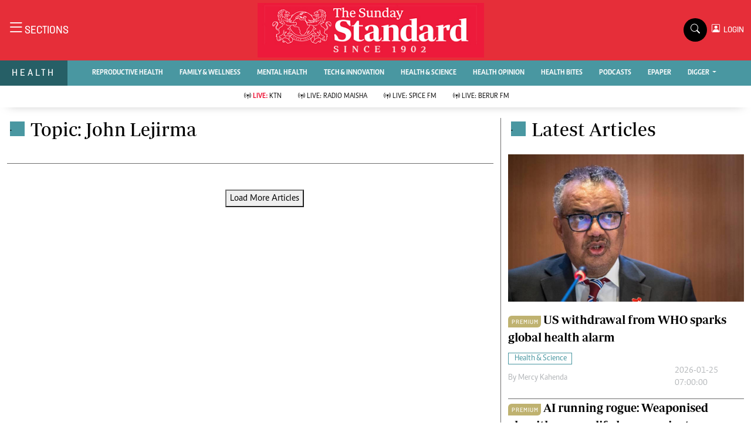

--- FILE ---
content_type: text/html; charset=UTF-8
request_url: https://www.standardmedia.co.ke/health/topic/john-lejirma
body_size: 15643
content:
<!DOCTYPE html>
<html lang="en">

<head>
    <meta charset="utf-8">
    <title>John Lejirma - The Standard Health</title>
    <meta name="robots" content="index,follow" />
    <meta name="robots" content="max-image-preview:large">
    <meta content="width=device-width, initial-scale=1.0" name="viewport">
    <meta name="developer" content="Omari Erick">
    <meta name="developer:email" content="omarica2006@gmail.com">
    <link rel="canonical" href="https://www.standardmedia.co.ke/health/topic/John-Lejirma">
    <meta name="keywords" content="Health, Reproductive Health, Videos"/>
    <meta name="author" content="Standard Digital"/>
    <meta name="description" content="Health tips. Ask the doctor"/>
    <link rel="image_src" href="https://www.standardmedia.co.ke/health/assets/images/logo.webp">
    <meta name="twitter:card" content="summary_large_image"/>
    <meta name="twitter:site" content="@StandardKenya"/>
    <meta name="twitter:creator" content="@StandardKenya"/>
    <meta property="twitter:title" content="Standard Health"/>
    <meta property="twitter:description" content="Health tips. Ask the doctor"/>
    <meta property="twitter:url" content="https://twitter.com/StandardKenya"/>
    <meta property="twitter:image" content="https://www.standardmedia.co.ke/health/assets/images/logo.webp"/>
    <meta property="og:type" content="website"/>
    <meta property="fb:app_id" content="118898458656"/>
    <meta property="og:title" content="Standard Health"/>
    <meta property="og:description" content="Health tips. Ask the doctor"/>
    <meta property="og:site_name" content="Health"/>
    <meta property="og:url" content="https://www.standardmedia.co.ke/health">
    <meta property="og:image" content="https://www.standardmedia.co.ke/health/assets/images/logo.webp"/>
    <meta property="og:image:secure_url" content="https://www.standardmedia.co.ke/health/assets/images/logo.webp"/>
    <link rel="amphtml" href="https://www.standardmedia.co.ke/health/amp/index">
        <!-- Favicon -->
    <link rel="shortcut icon" type="image/x-icon" href="https://www.standardmedia.co.ke/health/assets/images/favicon.png">
    <!-- Google Web Fonts -->
    
    
    <style type="text/css">@font-face {font-family:Nunito;font-style:normal;font-weight:400;src:url(/cf-fonts/v/nunito/5.0.16/vietnamese/wght/normal.woff2);unicode-range:U+0102-0103,U+0110-0111,U+0128-0129,U+0168-0169,U+01A0-01A1,U+01AF-01B0,U+0300-0301,U+0303-0304,U+0308-0309,U+0323,U+0329,U+1EA0-1EF9,U+20AB;font-display:swap;}@font-face {font-family:Nunito;font-style:normal;font-weight:400;src:url(/cf-fonts/v/nunito/5.0.16/cyrillic-ext/wght/normal.woff2);unicode-range:U+0460-052F,U+1C80-1C88,U+20B4,U+2DE0-2DFF,U+A640-A69F,U+FE2E-FE2F;font-display:swap;}@font-face {font-family:Nunito;font-style:normal;font-weight:400;src:url(/cf-fonts/v/nunito/5.0.16/cyrillic/wght/normal.woff2);unicode-range:U+0301,U+0400-045F,U+0490-0491,U+04B0-04B1,U+2116;font-display:swap;}@font-face {font-family:Nunito;font-style:normal;font-weight:400;src:url(/cf-fonts/v/nunito/5.0.16/latin/wght/normal.woff2);unicode-range:U+0000-00FF,U+0131,U+0152-0153,U+02BB-02BC,U+02C6,U+02DA,U+02DC,U+0304,U+0308,U+0329,U+2000-206F,U+2074,U+20AC,U+2122,U+2191,U+2193,U+2212,U+2215,U+FEFF,U+FFFD;font-display:swap;}@font-face {font-family:Nunito;font-style:normal;font-weight:400;src:url(/cf-fonts/v/nunito/5.0.16/latin-ext/wght/normal.woff2);unicode-range:U+0100-02AF,U+0304,U+0308,U+0329,U+1E00-1E9F,U+1EF2-1EFF,U+2020,U+20A0-20AB,U+20AD-20CF,U+2113,U+2C60-2C7F,U+A720-A7FF;font-display:swap;}@font-face {font-family:Nunito;font-style:normal;font-weight:600;src:url(/cf-fonts/v/nunito/5.0.16/latin/wght/normal.woff2);unicode-range:U+0000-00FF,U+0131,U+0152-0153,U+02BB-02BC,U+02C6,U+02DA,U+02DC,U+0304,U+0308,U+0329,U+2000-206F,U+2074,U+20AC,U+2122,U+2191,U+2193,U+2212,U+2215,U+FEFF,U+FFFD;font-display:swap;}@font-face {font-family:Nunito;font-style:normal;font-weight:600;src:url(/cf-fonts/v/nunito/5.0.16/latin-ext/wght/normal.woff2);unicode-range:U+0100-02AF,U+0304,U+0308,U+0329,U+1E00-1E9F,U+1EF2-1EFF,U+2020,U+20A0-20AB,U+20AD-20CF,U+2113,U+2C60-2C7F,U+A720-A7FF;font-display:swap;}@font-face {font-family:Nunito;font-style:normal;font-weight:600;src:url(/cf-fonts/v/nunito/5.0.16/cyrillic/wght/normal.woff2);unicode-range:U+0301,U+0400-045F,U+0490-0491,U+04B0-04B1,U+2116;font-display:swap;}@font-face {font-family:Nunito;font-style:normal;font-weight:600;src:url(/cf-fonts/v/nunito/5.0.16/vietnamese/wght/normal.woff2);unicode-range:U+0102-0103,U+0110-0111,U+0128-0129,U+0168-0169,U+01A0-01A1,U+01AF-01B0,U+0300-0301,U+0303-0304,U+0308-0309,U+0323,U+0329,U+1EA0-1EF9,U+20AB;font-display:swap;}@font-face {font-family:Nunito;font-style:normal;font-weight:600;src:url(/cf-fonts/v/nunito/5.0.16/cyrillic-ext/wght/normal.woff2);unicode-range:U+0460-052F,U+1C80-1C88,U+20B4,U+2DE0-2DFF,U+A640-A69F,U+FE2E-FE2F;font-display:swap;}@font-face {font-family:Nunito;font-style:normal;font-weight:700;src:url(/cf-fonts/v/nunito/5.0.16/latin-ext/wght/normal.woff2);unicode-range:U+0100-02AF,U+0304,U+0308,U+0329,U+1E00-1E9F,U+1EF2-1EFF,U+2020,U+20A0-20AB,U+20AD-20CF,U+2113,U+2C60-2C7F,U+A720-A7FF;font-display:swap;}@font-face {font-family:Nunito;font-style:normal;font-weight:700;src:url(/cf-fonts/v/nunito/5.0.16/vietnamese/wght/normal.woff2);unicode-range:U+0102-0103,U+0110-0111,U+0128-0129,U+0168-0169,U+01A0-01A1,U+01AF-01B0,U+0300-0301,U+0303-0304,U+0308-0309,U+0323,U+0329,U+1EA0-1EF9,U+20AB;font-display:swap;}@font-face {font-family:Nunito;font-style:normal;font-weight:700;src:url(/cf-fonts/v/nunito/5.0.16/cyrillic/wght/normal.woff2);unicode-range:U+0301,U+0400-045F,U+0490-0491,U+04B0-04B1,U+2116;font-display:swap;}@font-face {font-family:Nunito;font-style:normal;font-weight:700;src:url(/cf-fonts/v/nunito/5.0.16/cyrillic-ext/wght/normal.woff2);unicode-range:U+0460-052F,U+1C80-1C88,U+20B4,U+2DE0-2DFF,U+A640-A69F,U+FE2E-FE2F;font-display:swap;}@font-face {font-family:Nunito;font-style:normal;font-weight:700;src:url(/cf-fonts/v/nunito/5.0.16/latin/wght/normal.woff2);unicode-range:U+0000-00FF,U+0131,U+0152-0153,U+02BB-02BC,U+02C6,U+02DA,U+02DC,U+0304,U+0308,U+0329,U+2000-206F,U+2074,U+20AC,U+2122,U+2191,U+2193,U+2212,U+2215,U+FEFF,U+FFFD;font-display:swap;}@font-face {font-family:Nunito;font-style:normal;font-weight:800;src:url(/cf-fonts/v/nunito/5.0.16/cyrillic-ext/wght/normal.woff2);unicode-range:U+0460-052F,U+1C80-1C88,U+20B4,U+2DE0-2DFF,U+A640-A69F,U+FE2E-FE2F;font-display:swap;}@font-face {font-family:Nunito;font-style:normal;font-weight:800;src:url(/cf-fonts/v/nunito/5.0.16/cyrillic/wght/normal.woff2);unicode-range:U+0301,U+0400-045F,U+0490-0491,U+04B0-04B1,U+2116;font-display:swap;}@font-face {font-family:Nunito;font-style:normal;font-weight:800;src:url(/cf-fonts/v/nunito/5.0.16/vietnamese/wght/normal.woff2);unicode-range:U+0102-0103,U+0110-0111,U+0128-0129,U+0168-0169,U+01A0-01A1,U+01AF-01B0,U+0300-0301,U+0303-0304,U+0308-0309,U+0323,U+0329,U+1EA0-1EF9,U+20AB;font-display:swap;}@font-face {font-family:Nunito;font-style:normal;font-weight:800;src:url(/cf-fonts/v/nunito/5.0.16/latin-ext/wght/normal.woff2);unicode-range:U+0100-02AF,U+0304,U+0308,U+0329,U+1E00-1E9F,U+1EF2-1EFF,U+2020,U+20A0-20AB,U+20AD-20CF,U+2113,U+2C60-2C7F,U+A720-A7FF;font-display:swap;}@font-face {font-family:Nunito;font-style:normal;font-weight:800;src:url(/cf-fonts/v/nunito/5.0.16/latin/wght/normal.woff2);unicode-range:U+0000-00FF,U+0131,U+0152-0153,U+02BB-02BC,U+02C6,U+02DA,U+02DC,U+0304,U+0308,U+0329,U+2000-206F,U+2074,U+20AC,U+2122,U+2191,U+2193,U+2212,U+2215,U+FEFF,U+FFFD;font-display:swap;}@font-face {font-family:Rubik;font-style:normal;font-weight:400;src:url(/cf-fonts/v/rubik/5.0.18/cyrillic-ext/wght/normal.woff2);unicode-range:U+0460-052F,U+1C80-1C88,U+20B4,U+2DE0-2DFF,U+A640-A69F,U+FE2E-FE2F;font-display:swap;}@font-face {font-family:Rubik;font-style:normal;font-weight:400;src:url(/cf-fonts/v/rubik/5.0.18/latin-ext/wght/normal.woff2);unicode-range:U+0100-02AF,U+0304,U+0308,U+0329,U+1E00-1E9F,U+1EF2-1EFF,U+2020,U+20A0-20AB,U+20AD-20CF,U+2113,U+2C60-2C7F,U+A720-A7FF;font-display:swap;}@font-face {font-family:Rubik;font-style:normal;font-weight:400;src:url(/cf-fonts/v/rubik/5.0.18/latin/wght/normal.woff2);unicode-range:U+0000-00FF,U+0131,U+0152-0153,U+02BB-02BC,U+02C6,U+02DA,U+02DC,U+0304,U+0308,U+0329,U+2000-206F,U+2074,U+20AC,U+2122,U+2191,U+2193,U+2212,U+2215,U+FEFF,U+FFFD;font-display:swap;}@font-face {font-family:Rubik;font-style:normal;font-weight:400;src:url(/cf-fonts/v/rubik/5.0.18/hebrew/wght/normal.woff2);unicode-range:U+0590-05FF,U+200C-2010,U+20AA,U+25CC,U+FB1D-FB4F;font-display:swap;}@font-face {font-family:Rubik;font-style:normal;font-weight:400;src:url(/cf-fonts/v/rubik/5.0.18/cyrillic/wght/normal.woff2);unicode-range:U+0301,U+0400-045F,U+0490-0491,U+04B0-04B1,U+2116;font-display:swap;}@font-face {font-family:Rubik;font-style:normal;font-weight:400;src:url(/cf-fonts/v/rubik/5.0.18/arabic/wght/normal.woff2);unicode-range:U+0600-06FF,U+0750-077F,U+0870-088E,U+0890-0891,U+0898-08E1,U+08E3-08FF,U+200C-200E,U+2010-2011,U+204F,U+2E41,U+FB50-FDFF,U+FE70-FE74,U+FE76-FEFC;font-display:swap;}@font-face {font-family:Rubik;font-style:normal;font-weight:500;src:url(/cf-fonts/v/rubik/5.0.18/hebrew/wght/normal.woff2);unicode-range:U+0590-05FF,U+200C-2010,U+20AA,U+25CC,U+FB1D-FB4F;font-display:swap;}@font-face {font-family:Rubik;font-style:normal;font-weight:500;src:url(/cf-fonts/v/rubik/5.0.18/latin/wght/normal.woff2);unicode-range:U+0000-00FF,U+0131,U+0152-0153,U+02BB-02BC,U+02C6,U+02DA,U+02DC,U+0304,U+0308,U+0329,U+2000-206F,U+2074,U+20AC,U+2122,U+2191,U+2193,U+2212,U+2215,U+FEFF,U+FFFD;font-display:swap;}@font-face {font-family:Rubik;font-style:normal;font-weight:500;src:url(/cf-fonts/v/rubik/5.0.18/arabic/wght/normal.woff2);unicode-range:U+0600-06FF,U+0750-077F,U+0870-088E,U+0890-0891,U+0898-08E1,U+08E3-08FF,U+200C-200E,U+2010-2011,U+204F,U+2E41,U+FB50-FDFF,U+FE70-FE74,U+FE76-FEFC;font-display:swap;}@font-face {font-family:Rubik;font-style:normal;font-weight:500;src:url(/cf-fonts/v/rubik/5.0.18/cyrillic-ext/wght/normal.woff2);unicode-range:U+0460-052F,U+1C80-1C88,U+20B4,U+2DE0-2DFF,U+A640-A69F,U+FE2E-FE2F;font-display:swap;}@font-face {font-family:Rubik;font-style:normal;font-weight:500;src:url(/cf-fonts/v/rubik/5.0.18/latin-ext/wght/normal.woff2);unicode-range:U+0100-02AF,U+0304,U+0308,U+0329,U+1E00-1E9F,U+1EF2-1EFF,U+2020,U+20A0-20AB,U+20AD-20CF,U+2113,U+2C60-2C7F,U+A720-A7FF;font-display:swap;}@font-face {font-family:Rubik;font-style:normal;font-weight:500;src:url(/cf-fonts/v/rubik/5.0.18/cyrillic/wght/normal.woff2);unicode-range:U+0301,U+0400-045F,U+0490-0491,U+04B0-04B1,U+2116;font-display:swap;}@font-face {font-family:Rubik;font-style:normal;font-weight:600;src:url(/cf-fonts/v/rubik/5.0.18/cyrillic/wght/normal.woff2);unicode-range:U+0301,U+0400-045F,U+0490-0491,U+04B0-04B1,U+2116;font-display:swap;}@font-face {font-family:Rubik;font-style:normal;font-weight:600;src:url(/cf-fonts/v/rubik/5.0.18/hebrew/wght/normal.woff2);unicode-range:U+0590-05FF,U+200C-2010,U+20AA,U+25CC,U+FB1D-FB4F;font-display:swap;}@font-face {font-family:Rubik;font-style:normal;font-weight:600;src:url(/cf-fonts/v/rubik/5.0.18/cyrillic-ext/wght/normal.woff2);unicode-range:U+0460-052F,U+1C80-1C88,U+20B4,U+2DE0-2DFF,U+A640-A69F,U+FE2E-FE2F;font-display:swap;}@font-face {font-family:Rubik;font-style:normal;font-weight:600;src:url(/cf-fonts/v/rubik/5.0.18/arabic/wght/normal.woff2);unicode-range:U+0600-06FF,U+0750-077F,U+0870-088E,U+0890-0891,U+0898-08E1,U+08E3-08FF,U+200C-200E,U+2010-2011,U+204F,U+2E41,U+FB50-FDFF,U+FE70-FE74,U+FE76-FEFC;font-display:swap;}@font-face {font-family:Rubik;font-style:normal;font-weight:600;src:url(/cf-fonts/v/rubik/5.0.18/latin-ext/wght/normal.woff2);unicode-range:U+0100-02AF,U+0304,U+0308,U+0329,U+1E00-1E9F,U+1EF2-1EFF,U+2020,U+20A0-20AB,U+20AD-20CF,U+2113,U+2C60-2C7F,U+A720-A7FF;font-display:swap;}@font-face {font-family:Rubik;font-style:normal;font-weight:600;src:url(/cf-fonts/v/rubik/5.0.18/latin/wght/normal.woff2);unicode-range:U+0000-00FF,U+0131,U+0152-0153,U+02BB-02BC,U+02C6,U+02DA,U+02DC,U+0304,U+0308,U+0329,U+2000-206F,U+2074,U+20AC,U+2122,U+2191,U+2193,U+2212,U+2215,U+FEFF,U+FFFD;font-display:swap;}@font-face {font-family:Rubik;font-style:normal;font-weight:700;src:url(/cf-fonts/v/rubik/5.0.18/cyrillic-ext/wght/normal.woff2);unicode-range:U+0460-052F,U+1C80-1C88,U+20B4,U+2DE0-2DFF,U+A640-A69F,U+FE2E-FE2F;font-display:swap;}@font-face {font-family:Rubik;font-style:normal;font-weight:700;src:url(/cf-fonts/v/rubik/5.0.18/arabic/wght/normal.woff2);unicode-range:U+0600-06FF,U+0750-077F,U+0870-088E,U+0890-0891,U+0898-08E1,U+08E3-08FF,U+200C-200E,U+2010-2011,U+204F,U+2E41,U+FB50-FDFF,U+FE70-FE74,U+FE76-FEFC;font-display:swap;}@font-face {font-family:Rubik;font-style:normal;font-weight:700;src:url(/cf-fonts/v/rubik/5.0.18/hebrew/wght/normal.woff2);unicode-range:U+0590-05FF,U+200C-2010,U+20AA,U+25CC,U+FB1D-FB4F;font-display:swap;}@font-face {font-family:Rubik;font-style:normal;font-weight:700;src:url(/cf-fonts/v/rubik/5.0.18/latin-ext/wght/normal.woff2);unicode-range:U+0100-02AF,U+0304,U+0308,U+0329,U+1E00-1E9F,U+1EF2-1EFF,U+2020,U+20A0-20AB,U+20AD-20CF,U+2113,U+2C60-2C7F,U+A720-A7FF;font-display:swap;}@font-face {font-family:Rubik;font-style:normal;font-weight:700;src:url(/cf-fonts/v/rubik/5.0.18/cyrillic/wght/normal.woff2);unicode-range:U+0301,U+0400-045F,U+0490-0491,U+04B0-04B1,U+2116;font-display:swap;}@font-face {font-family:Rubik;font-style:normal;font-weight:700;src:url(/cf-fonts/v/rubik/5.0.18/latin/wght/normal.woff2);unicode-range:U+0000-00FF,U+0131,U+0152-0153,U+02BB-02BC,U+02C6,U+02DA,U+02DC,U+0304,U+0308,U+0329,U+2000-206F,U+2074,U+20AC,U+2122,U+2191,U+2193,U+2212,U+2215,U+FEFF,U+FFFD;font-display:swap;}</style>
    <!-- Icon Font Stylesheet -->
    <link type="text/css" href="https://cdnjs.cloudflare.com/ajax/libs/font-awesome/5.10.0/css/all.min.css"
        rel="stylesheet">
    <link type="text/css" href="https://cdn.jsdelivr.net/npm/bootstrap-icons@1.4.1/font/bootstrap-icons.css"
        rel="stylesheet">



    <link type="text/css" href="https://www.standardmedia.co.ke/health/assets/css/bootstrap.min.css" rel="stylesheet">
    <link type="text/css" href="https://www.standardmedia.co.ke/health/assets/css/styles.css?v9" rel="stylesheet">

    <link rel="preload" as="script" href="https://assets.poool.fr/access.min.js">

    
    <style>
        #smartAppBanner {
            position: fixed;
            top: 0;
            left: 0;
            width: 100%;
            max-width: 100%;
            margin: 0 auto;
            background: #fff;
            box-shadow: 0 2px 8px rgba(0, 0, 0, 0.2);
            display: none;
            align-items: center;
            padding: 10px 0px;
            font-family: -apple-system, BlinkMacSystemFont, 'Segoe UI', Roboto, Helvetica, Arial, sans-serif;
            z-index: 100000;
        }

        #smartAppBanner img {
            width: 40px;
            height: 40px;
            border-radius: 10px;
            margin-right: 10px;
        }

        #smartAppBanner .app-info {
            flex-grow: 1;
        }

        #smartAppBanner .app-info .title {
            font-weight: 500;
            font-size: 15px;
        }

        #smartAppBanner .app-info .subtitle {
            font-size: 14px;
            color: #333;
        }

        #smartAppBanner .app-info .rating {
            font-size: 14px;
            color: #000;
        }

        #smartAppBanner .download-link {
            font-weight: 500;
            font-size: 12px;
            color: #ffffff;
            background: #ed2024;
            text-decoration: none;
            margin-left: 10px;
            margin-right: 10px;
            padding: 5px 10px;
            white-space: nowrap;
            border: solid 1px #ed2024;
        }

        #smartAppBanner .close-btn {
            font-size: 27px;
            margin-right: 10px;
            margin-left: 10px;
            cursor: pointer;
        }

        @media (max-width:400px) {
            #smartAppBanner img {
                width: 35px;
                height: 35px;
                border-radius: 5px;
                margin-right: 5px;
            }
        }
    </style>
    


    <style type="text/css">
        .navbar .megamenu {
            padding: 1rem;
        }

        /* ============ desktop view ============ */
        @media  all and (min-width: 992px) {

            .navbar .has-megamenu {
                position: static !important;
            }

            .navbar .megamenu {
                left: 0;
                right: 0;
                width: 100%;
                margin-top: 0;
            }

        }

        /* ============ desktop view .end// ============ */


        /* ============ mobile view ============ */
        @media(max-width: 991px) {

            .navbar.fixed-top .navbar-collapse,
            .navbar.sticky-top .navbar-collapse {
                overflow-y: auto;
                max-height: 90vh;
                margin-top: 10px;
            }
        }

        /* ============ mobile view .end// ============ */
        .text-muted a {
            color: #b1b4b7 !important;
        }

        .lazily {
            width: 1px;
            height: 1px;
            display: block;

        }

        .ad {
            margin: 2px auto 2px auto !important;

        }

        .pantone {
            background: #E62E39 !important;
            color: #FFF !important;
        }

        .Category {
            border: 1px solid #4997a1 !important;
            color: #4997a1 !important;
            font-family: 'Caput';
            font-size: 14px;
            display: inline;
            padding: 2px 8px 2px 10px;
        }

        .dropdown-item {
            display: block;
            width: 75%;
            font-weight: 400;
            color: #212529 !important;
            font-family: 'Solido';
            padding: 10px 0px 6px 0px !important;
            position: absolute;
            top: 0%;
            right: 0;
            z-index: 1000;
            float: right;
            min-width: 0rem;
            margin: 0;
            font-size: 0.875rem;
            text-align: center;
            list-style: none;
            background-color: #fff !important;
            border: 0 solid rgba(0, 0, 0, .15) !important;
            border-radius: 0rem;
            box-shadow: 0 0.2rem 0.45rem rgb(0 0 0 / 12%);
        }
    </style>

    
        
    <script>
        (function(w, d, s, l, i) {
            w[l] = w[l] || [];
            w[l].push({
                'gtm.start': new Date().getTime(),
                event: 'gtm.js'
            });
            var f = d.getElementsByTagName(s)[0],
                j = d.createElement(s),
                dl = l != 'dataLayer' ? '&l=' + l : '';
            j.async = true;
            j.src =
                'https://www.googletagmanager.com/gtm.js?id=' + i + dl;
            f.parentNode.insertBefore(j, f);
        })(window, document, 'script', 'dataLayer', 'GTM-TNB7V35');
    </script>


    <!-- End Google Tag Manager -->




         <script>
    window.googletag = window.googletag || {cmd: []};
    var ads={};
	 const keywords =document.querySelector('meta[name="keywords"]').content.toLowerCase().trim();
        const targetKeywords = keywords.split(",");
		const nkey=[];
        var qth;
        for(qth=0;qth<=targetKeywords.length-1;qth++){
        var nth=targetKeywords[qth].split(" ");
        nkey.push(nth);
        
        }
		
		
    googletag.cmd.push(function() {


        var REFRESH_KEY = 'refresh';
        var REFRESH_VALUE = 'true';
        var SECONDS_TO_WAIT_AFTER_VIEWABILITY = 60;

      
        googletag.pubads().setTargeting('url1', window.location.pathname.split( '/' )[1]);
        if (window.location.pathname.split( '/' )[2]) {
            googletag.pubads().setTargeting('url2', window.location.pathname.split( '/' )[2]);
        }
        if (window.location.pathname.split( '/' )[3]) {
            googletag.pubads().setTargeting('url3', window.location.pathname.split( '/' )[3]);
        }
			googletag.pubads().setTargeting('keywords', nkey);
			 if (window.location.pathname.split( '/' )[2]) {
		googletag.pubads().setTargeting('sectionchecker', window.location.pathname.split( '/' )[2]);
			 }
		
					 
		 
		 googletag.defineSlot('/24409412/sg_health_skyscrapper', [[336,280],[300,250],[200,200],[320,50],[320,100]], 'div-gpt-ad-1616513706683-0').setTargeting(REFRESH_KEY, REFRESH_VALUE).addService(googletag.pubads());
         googletag.defineSlot('/24409412/sg_health_category_1', [[336,280],[300,250],[200,200],[320,50],[320,100]], 'div-gpt-ad-1616522287973-0').setTargeting(REFRESH_KEY, REFRESH_VALUE).addService(googletag.pubads());
         googletag.defineSlot('/24409412/sg_health_category_2', [[336,280],[300,250],[200,200],[320,50],[320,100]], 'div-gpt-ad-1616522523763-0').setTargeting(REFRESH_KEY, REFRESH_VALUE).addService(googletag.pubads());
        googletag.defineSlot('/24409412/sg_health_category_3', [[336,280],[300,250],[200,200],[320,50],[320,100]], 'div-gpt-ad-1616522664542-0').setTargeting(REFRESH_KEY, REFRESH_VALUE).addService(googletag.pubads());
         googletag.defineSlot('/24409412/sg_health_category_4', [[336,280],[300,250],[200,200],[320,50],[320,100]], 'div-gpt-ad-1616513706683-1').setTargeting(REFRESH_KEY, REFRESH_VALUE).addService(googletag.pubads());
		googletag.defineSlot('/24409412/sg_health_category_5', [[336,280],[300,250],[200,200],[320,50],[320,100]], 'div-gpt-ad-1616513706683-5').setTargeting(REFRESH_KEY, REFRESH_VALUE).addService(googletag.pubads());
		 
		 
		 		
		
		googletag.defineSlot('/24409412/TheStandard_1x1', [1, 1], 'div-gpt-ad-1617942996688-0').addService(googletag.pubads());
      


	 // googletag.pubads().enableSingleRequest();
       //googletag.pubads().disableInitialLoad();

       
   googletag.pubads().enableLazyLoad();

googletag.pubads().addEventListener('impressionViewable', function(event) {
var slot = event.slot;
if (slot.getTargeting(REFRESH_KEY).indexOf(REFRESH_VALUE) > -1) {
  setTimeout(function() {
    googletag.pubads().refresh([slot]);
  }, SECONDS_TO_WAIT_AFTER_VIEWABILITY * 1000);
}
});

	   googletag.enableServices();
         
		 
    });

 
</script>
 





<!--Amazon!-->
<script>
/*
!function(a9,a,p,s,t,A,g){if(a[a9])return;function q(c,r){a[a9]._Q.push([c,r])}a[a9]={init:function(){q("i",arguments)},fetchBids:function(){q("f",arguments)},setDisplayBids:function(){},targetingKeys:function(){return[]},_Q:[]};A=p.createElement(s);A.async=!0;A.src=t;g=p.getElementsByTagName(s)[0];g.parentNode.insertBefore(A,g)}("apstag",window,document,"script","//c.amazon-adsystem.com/aax2/apstag.js");
apstag.init({
     pubID: 'fc752468-3b32-47a3-aa0d-e95bc8c0c9d9', 
     adServer: 'googletag'
});
apstag.fetchBids({
     slots: [{
         slotID: 'div-gpt-ad-1616513706683-0',  
         slotName: '/24409412/sg_health_skyscrapper',  
         sizes: [[300,600]] 
     },
     {
         slotID: 'div-gpt-ad-1616522287973-0',  
         slotName: '/24409412/sg_health_category_1', 
         sizes: [[728,90],[300,250]]  
     },
     {
         slotID: 'div-gpt-ad-1616522523763-0',  
         slotName: '/24409412/sg_health_category_2', 
         sizes: [[300,250]]  
     },
     {
         slotID: 'div-gpt-ad-1616522664542-0',  
         slotName: '/24409412/sg_health_category_3', 
         sizes: [[300,250]]  
     }
	 ],
     timeout: 2e3
}, function(bids) {
     
     googletag.cmd.push(function(){
         apstag.setDisplayBids();
         googletag.pubads().refresh();
     });
}); */
</script>

            <script>
            googletag.cmd.push(function() {
                googletag.defineOutOfPageSlot('/24409412/sg_anchor', googletag.enums.OutOfPageFormat.BOTTOM_ANCHOR)
                    .addService(googletag.pubads());
                googletag.pubads().enableSingleRequest();
                googletag.enableServices();
            });
        </script>
    
            <script async src="https://pagead2.googlesyndication.com/pagead/js/adsbygoogle.js?client=ca-pub-2204615711705377"
            crossorigin="anonymous"></script>
    </head>

<body>

    <div id="smartAppBanner" class="google-anno-skip">
    <div class="close-btn" onclick="document.getElementById('smartAppBanner').style.display='none'">×</div>
    <img src="https://play-lh.googleusercontent.com/GEPVCYwt2VqTFbezeXLc7nHHC6nC7cr1QUCK8Y3FflaOxwfDy6c94CDszkm2P6_6hnN8=s96-rw"
        alt="App Icon">
    <div class="app-info">
        <div class="title">The Standard e-Paper</div>
        <div class="subtitle">Kenya&#039;s Bold Newspaper</div>
        <div class="rating">★★★★ - on Play Store</div>
    </div>
    <a class="download-link"
        href="https://play.google.com/store/apps/details?id=ke.co.standardmedia.epaper&utm_source=standardmedia&utm_medium=website&utm_campaign=epaper_download
"
        target="_blank">Download Now</a>
</div>

    <!-- Topbar Start -->
    <div class="bg-light-grey px-5 d-none d-lg-block">
        <div class="row gx-0">
            <div class="col-lg-8 mb-2 mb-lg-0">
                <div id="myNav" class="overlay overflow-scroll">
                    <a href="javascript:void(0)" class="closebtn" onclick="closeNav()">&times;</a>
                    <div class="overlay-content">
                        <div class="container">
                            <div class="row">
                                <div class="col-12 col-md-3 boda-right">
                                    <div class=" top-styling boda-bottom pt-3">
                                        <img src="https://www.standardmedia.co.ke/health/assets/images/logo.webp" class="logo-style">
                                        The Standard Group Plc is a multi-media organization with investments in media
                                        platforms spanning newspaper print
                                        operations, television, radio broadcasting, digital and online services. The
                                        Standard Group is recognized as a
                                        leading multi-media house in Kenya with a key influence in matters of national
                                        and international interest.

                                    </div>
                                    <div class=" top-styling mt-2 boda-bottom mt-3">
                                        <ul class="list-style-none">
                                            <li>Standard Group Plc HQ Office,</li>
                                            <li>The Standard Group Center,Mombasa Road.</li>

                                            <li>P.O Box 30080-00100,Nairobi, Kenya.</li>
                                            <li>Telephone number: 0203222111, 0719012111</li>
                                            <li> Email: <a href="/cdn-cgi/l/email-protection" class="__cf_email__" data-cfemail="096a667b79667b687d6c497a7d68676d687b6d646c6d6068276a6627626c">[email&#160;protected]</a> </li>

                                        </ul>

                                    </div>
                                </div>
                                <div class="col-12 col-md-6">
                                    <div class="text-danger brands  mb-3">NEWS & CURRENT AFFAIRS</div>
                                    <div class="row">
                                        <div class="col-12 col-md-4">
                                            <div class="text-white sub-title mb-3">Digital News</div>
                                            <ul class="justify-content-left  list-style-disc row px-0">
                                                <li class="nav-item">
                                                    <a class="nav-link" href="https://www.standardmedia.co.ke/videos"><i
                                                            class="bi bi-chevron-right"></i>videos</a>
                                                </li>
                                                <li class="nav-item ">
                                                    <a class="nav-link"
                                                        href="https://www.standardmedia.co.ke/category/611/homepage"><i
                                                            class="bi bi-chevron-right"></i>Homepage</a>
                                                </li>
                                                <li class="nav-item ">
                                                    <a class="nav-link"
                                                        href="https://www.standardmedia.co.ke/category/23/africa"><i
                                                            class="bi bi-chevron-right"></i>Africa</a>
                                                </li>
                                                <li class="nav-item ">
                                                    <a class="nav-link"
                                                        href="https://www.standardmedia.co.ke/category/573/nutrition-wellness"><i
                                                            class="bi bi-chevron-right"></i>Nutrition &amp; Wellness</a>
                                                </li>
                                                <li class="nav-item ">
                                                    <a class="nav-link"
                                                        href="https://www.standardmedia.co.ke/category/46/real-estate"><i
                                                            class="bi bi-chevron-right"></i>Real Estate</a>
                                                </li>
                                                <li class="nav-item ">
                                                    <a class="nav-link"
                                                        href="https://www.standardmedia.co.ke/category/41/health-science"><i
                                                            class="bi bi-chevron-right"></i>Health &amp; Science</a>
                                                </li>
                                                <li class="nav-item ">
                                                    <a class="nav-link"
                                                        href="https://www.standardmedia.co.ke/category/7/opinion"><i
                                                            class="bi bi-chevron-right"></i>Opinion</a>
                                                </li>
                                                <li class="nav-item ">
                                                    <a class="nav-link"
                                                        href="https://www.standardmedia.co.ke/category/74/columnists"><i
                                                            class="bi bi-chevron-right"></i>Columnists</a>
                                                </li>
                                                <li class="nav-item ">
                                                    <a class="nav-link"
                                                        href="https://www.standardmedia.co.ke/category/56/education"><i
                                                            class="bi bi-chevron-right"></i>Education</a>
                                                </li>
                                                <li class="nav-item ">
                                                    <a class="nav-link"
                                                        href="https://www.standardmedia.co.ke/evewoman"><i
                                                            class="bi bi-chevron-right"></i>Lifestyle</a>
                                                </li>
                                                <li class="nav-item ">
                                                    <a class="nav-link"
                                                        href="https://www.standardmedia.co.ke/category/7/opinion"><i
                                                            class="bi bi-chevron-right"></i>Cartoons</a>
                                                </li>
                                                <li class="nav-item ">
                                                    <a class="nav-link"
                                                        href="https://www.standardmedia.co.ke/category/74/columnists"><i
                                                            class="bi bi-chevron-right"></i>Moi Cabinets</a>
                                                </li>
                                                <li class="nav-item ">
                                                    <a class="nav-link"
                                                        href="https://www.standardmedia.co.ke/category/56/education"><i
                                                            class="bi bi-chevron-right"></i>Arts & Culture</a>
                                                </li>
                                                <li class="nav-item ">
                                                    <a class="nav-link"
                                                        href="https://www.standardmedia.co.ke/evewoman"><i
                                                            class="bi bi-chevron-right"></i>Gender</a>
                                                </li>
                                                <li class="nav-item ">
                                                    <a class="nav-link"
                                                        href="https://www.standardmedia.co.ke/category/7/opinion"><i
                                                            class="bi bi-chevron-right"></i>Planet Action</a>
                                                </li>
                                                <li class="nav-item ">
                                                    <a class="nav-link"
                                                        href="https://www.standardmedia.co.ke/category/74/columnists"><i
                                                            class="bi bi-chevron-right"></i>E-Paper</a>
                                                </li>
                                            </ul>

                                        </div>
                                        <div class="col-12 col-md-4">
                                            <a href="https://www.standardmedia.co.ke/evewoman">
                                                <div class="text-white sub-title mb-3">evewoman</div>
                                            </a>
                                            <ul class="justify-content-left list-style-disc row px-0">
                                                <li class="nav-item">
                                                    <a class="nav-link"
                                                        href="https://www.standardmedia.co.ke/evewoman/category/273/living"><i
                                                            class="bi bi-chevron-right"></i>Living</a>
                                                </li>
                                                <li class="nav-item">
                                                    <a class="nav-link"
                                                        href="https://www.standardmedia.co.ke/evewoman/category/267/food">
                                                        <i class="bi bi-chevron-right"></i>Food </a>
                                                </li>
                                                <li class="nav-item">
                                                    <a class="nav-link"
                                                        href="https://www.standardmedia.co.ke/evewoman/category/265/fashion-and-beauty">
                                                        <i class="bi bi-chevron-right"></i>Fashion &amp; Beauty</a>
                                                </li>
                                                <li class="nav-item">
                                                    <a class="nav-link"
                                                        href="https://www.standardmedia.co.ke/evewoman/category/264/relationships"><i
                                                            class="bi bi-chevron-right"></i>Relationships</a>
                                                </li>
                                                <li class="nav-item">
                                                    <a class="nav-link"
                                                        href="https://www.standardmedia.co.ke/evewoman/videos"><i
                                                            class="bi bi-chevron-right"></i>Videos</a>
                                                </li>
                                                <li class="nav-item">
                                                    <a class="nav-link"
                                                        href="https://www.standardmedia.co.ke/evewoman/category/416/wellness"><i
                                                            class="bi bi-chevron-right"></i>wellness</a>
                                                </li>
                                                <li class="nav-item">
                                                    <a class="nav-link"
                                                        href="https://www.standardmedia.co.ke/evewoman/category/350/readers-lounge"><i
                                                            class="bi bi-chevron-right"></i>readers lounge</a>
                                                </li>
                                                <li class="nav-item">
                                                    <a class="nav-link"
                                                        href="https://www.standardmedia.co.ke/evewoman/category/307/leisure-and-travel"><i
                                                            class="bi bi-chevron-right"></i>Leisure And Travel</a>
                                                </li>
                                                <li class="nav-item">
                                                    <a class="nav-link"
                                                        href="https://www.standardmedia.co.ke/evewoman/category/272/bridal"><i
                                                            class="bi bi-chevron-right"></i>bridal</a>
                                                </li>
                                                <li class="nav-item">
                                                    <a class="nav-link"
                                                        href="https://www.standardmedia.co.ke/evewoman/category/262/parenting"><i
                                                            class="bi bi-chevron-right"></i>parenting</a>
                                                </li>
                                            </ul>
                                            <a href="https://www.standardmedia.co.ke/farmkenya">
                                                <div class="text-white sub-title mb-3">Farm Kenya</div>
                                            </a>
                                            <ul class="justify-content-left  list-style-disc row px-0">
                                                <li class="nav-item">
                                                    <a class="nav-link"
                                                        href="https://www.standardmedia.co.ke/farmkenya/news/438/crops"><i
                                                            class="bi bi-chevron-right"></i>news</a>
                                                </li>
                                                <li class="nav-item">
                                                    <a class="nav-link"
                                                        href="https://www.standardmedia.co.ke/farmkenya/farmers-tv"><i
                                                            class="bi bi-chevron-right"></i> KTN farmers tv</a>
                                                </li>
                                                <li class="nav-item">
                                                    <a class="nav-link"
                                                        href="https://www.standardmedia.co.ke/farmkenya/smart-harvest">
                                                        <i class="bi bi-chevron-right"></i>smart harvest</a>
                                                </li>
                                                <li class="nav-item">
                                                    <a class="nav-link"
                                                        href="https://www.standardmedia.co.ke/farmkenya/podcasts"><i
                                                            class="bi bi-chevron-right"></i>podcasts</a>
                                                </li>
                                                <li class="nav-item">
                                                    <a class="nav-link"
                                                        href="https://www.standardmedia.co.ke/farmkenya/farmersmarket"><i
                                                            class="bi bi-chevron-right"></i>farmers market</a>
                                                </li>
                                                <li class="nav-item">
                                                    <a class="nav-link"
                                                        href="https://www.standardmedia.co.ke/farmkenya/directory"><i
                                                            class="bi bi-chevron-right"></i>Agri-Directory</a>
                                                </li>
                                                <li class="nav-item">
                                                    <a class="nav-link"
                                                        href="https://www.standardmedia.co.ke/farmkenya/mkulimaexpo2021"><i
                                                            class="bi bi-chevron-right"></i>mkulima expo 2021</a>
                                                </li>
                                                <li class="nav-item">
                                                    <a class="nav-link"
                                                        href="https://www.standardmedia.co.ke/farmkenya/farmpedia"><i
                                                            class="bi bi-chevron-right"></i>farmpedia</a>
                                                </li>
                                            </ul>
                                        </div>
                                        <div class="col-12 col-md-4">
                                            <a href="https://www.standardmedia.co.ke/entertainment">
                                                <div class="text-white sub-title mb-3">Entertainment</div>
                                            </a>
                                            <ul class="justify-content-left  list-style-disc row px-0">
                                                <li class="nav-item col-md-12">
                                                    <a class="nav-link"
                                                        href="https://www.standardmedia.co.ke/entertainment/category/134/Showbiz"><i
                                                            class="bi bi-chevron-right"></i>showbiz</a>
                                                </li>
                                                <li class="nav-item col-md-12">
                                                    <a class="nav-link"
                                                        href="https://www.standardmedia.co.ke/entertainment/category/122/arts-and-culture">
                                                        <i class="bi bi-chevron-right"></i>arts &amp; culture</a>
                                                </li>
                                                <li class="nav-item col-md-12">
                                                    <a class="nav-link"
                                                        href="https://www.standardmedia.co.ke/entertainment/category/126/lifestyle"><i
                                                            class="bi bi-chevron-right"></i> lifestyle</a>
                                                </li>
                                                <li class="nav-item col-md-12">
                                                    <a class="nav-link"
                                                        href="https://www.standardmedia.co.ke/entertainment/category/61/events"><i
                                                            class="bi bi-chevron-right"></i>events</a>
                                                </li>
                                            </ul>
                                            <a href="https://www.standardmedia.co.ke/sports">
                                                <div class="text-white sub-title mb-3">Sports</div>
                                            </a>
                                            <ul class="justify-content-left list-style-disc row px-0">
                                                <li class="nav-item">
                                                    <a class="nav-link"
                                                        href="https://www.standardmedia.co.ke/sports/category/29/football"><i
                                                            class="bi bi-chevron-right"></i>football</a>
                                                </li>
                                                <li class="nav-item">
                                                    <a class="nav-link"
                                                        href="https://www.standardmedia.co.ke/sports/category/30/rugby">
                                                        <i class="bi bi-chevron-right"></i>rugby</a>
                                                </li>
                                                <li class="nav-item">
                                                    <a class="nav-link"
                                                        href="https://www.standardmedia.co.ke/sports/category/60/boxing">
                                                        <i class="bi bi-chevron-right"></i>Boxing</a>
                                                </li>
                                                <li class="nav-item">
                                                    <a class="nav-link"
                                                        href="https://www.standardmedia.co.ke/sports/category/61/golf"><i
                                                            class="bi bi-chevron-right"></i>Golf</a>
                                                </li>
                                                <li class="nav-item">
                                                    <a class="nav-link"
                                                        href="https://www.standardmedia.co.ke/sports/category/72/tennis"><i
                                                            class="bi bi-chevron-right"></i>Tennis</a>
                                                </li>
                                                <li class="nav-item">
                                                    <a class="nav-link"
                                                        href="https://www.standardmedia.co.ke/sports/category/366/basketball"><i
                                                            class="bi bi-chevron-right"></i>Basketball</a>
                                                </li>
                                                <li class="nav-item">
                                                    <a class="nav-link"
                                                        href="https://www.standardmedia.co.ke/sports/category/378/athletics"><i
                                                            class="bi bi-chevron-right"></i>athletics</a>
                                                </li>
                                                <li class="nav-item">
                                                    <a class="nav-link"
                                                        href="https://www.standardmedia.co.ke/sports/category/57/volleyball-and-handball"><i
                                                            class="bi bi-chevron-right"></i>Volleyball and handball</a>
                                                </li>
                                                <li class="nav-item">
                                                    <a class="nav-link"
                                                        href="https://www.standardmedia.co.ke/sports/category/68/hockey"><i
                                                            class="bi bi-chevron-right"></i>hockey</a>
                                                </li>
                                                <li class="nav-item">
                                                    <a class="nav-link"
                                                        href="https://www.standardmedia.co.ke/sports/category/58/cricket"><i
                                                            class="bi bi-chevron-right"></i>cricket</a>
                                                </li>
                                                <li class="nav-item">
                                                    <a class="nav-link"
                                                        href="https://www.standardmedia.co.ke/sports/category/180/gossip-rumours"><i
                                                            class="bi bi-chevron-right"></i>gossip &amp; rumours</a>
                                                </li>
                                                <li class="nav-item">
                                                    <a class="nav-link"
                                                        href="https://www.standardmedia.co.ke/sports/category/428/premier-league"><i
                                                            class="bi bi-chevron-right"></i>premier league</a>
                                                </li>
                                            </ul>
                                        </div>
                                        <div class="col-12 col-md-12 boda-top">
                                            <a href="https://www.standardmedia.co.ke/thenairobian">
                                                <div class="text-white sub-title mt-4 mb-1">The Nairobian</div>
                                            </a>
                                            <ul class="justify-content-left d-inline-flex  list-style-disc px-0">
                                                <li class="nav-item ">
                                                    <a class="nav-link"
                                                        href="https://www.standardmedia.co.ke/thenairobian/category/446/news"><i
                                                            class="bi bi-chevron-right"></i>News</a>
                                                </li>
                                                <li class="nav-item ">
                                                    <a class="nav-link"
                                                        href="https://www.standardmedia.co.ke/thenairobian/category/447/scandals"><i
                                                            class="bi bi-chevron-right"></i>Scandals</a>
                                                </li>
                                                <li class="nav-item ">
                                                    <a class="nav-link"
                                                        href="https://www.standardmedia.co.ke/thenairobian/category/448/gossip"><i
                                                            class="bi bi-chevron-right"></i>Gossip</a>
                                                </li>
                                                <li class="nav-item ">
                                                    <a class="nav-link"
                                                        href="https://www.standardmedia.co.ke/thenairobian/category/483/sports"><i
                                                            class="bi bi-chevron-right"></i>Sports</a>
                                                </li>
                                                <li class="nav-item ">
                                                    <a class="nav-link"
                                                        href="https://www.standardmedia.co.ke/thenairobian/category/489/blogs"><i
                                                            class="bi bi-chevron-right"></i>Blogs</a>
                                                </li>
                                                <li class="nav-item ">
                                                    <a class="nav-link"
                                                        href="https://www.standardmedia.co.ke/thenairobian/category/508/entertainment"><i
                                                            class="bi bi-chevron-right"></i>Entertainment</a>
                                                </li>
                                                <li class="nav-item ">
                                                    <a class="nav-link"
                                                        href="https://www.standardmedia.co.ke/thenairobian/category/564/politics"><i
                                                            class="bi bi-chevron-right"></i>Politics</a>
                                                </li>
                                            </ul>
                                        </div>
                                    </div>
                                </div>
                                <div class="col-12 col-md-3 menu-border-left">
                                    <div class="text-danger brands  mb-4">TV STATIONS</div>
                                    <ul class="justify-content-left  list-style-disc row px-0 boda-bottom">
                                        <li class="nav-item col-md-12 col-6">
                                            <a class="nav-link" href="https://www.standardmedia.co.ke/ktnhome"><i
                                                    class="bi bi-chevron-right"></i>ktn home</a>
                                        </li>
                                        <li class="nav-item col-md-12 col-6">
                                            <a class="nav-link" href="https://www.standardmedia.co.ke/ktnnews"><i
                                                    class="bi bi-chevron-right"></i> ktn news</a>
                                        </li>
                                        <li class="nav-item col-md-12 col-6">
                                            <a class="nav-link" href="https://www.btvkenya.ke"><i
                                                    class="bi bi-chevron-right"></i> BTV</a>
                                        </li>
                                        <li class="nav-item col-md-12 col-6">
                                            <a class="nav-link"
                                                href="https://www.standardmedia.co.ke/farmkenya/farmers-tv"><i
                                                    class="bi bi-chevron-right"></i>KTN Farmers Tv</a>
                                        </li>
                                    </ul>
                                    <div class="text-danger brands  mb-4">RADIO STATIONS</div>
                                    <ul class=" boda-bottom justify-content-left blak list-style-disc row px-0">
                                        <li class="nav-item col-md-12 col-6">
                                            <a class="nav-link" href="https://www.standardmedia.co.ke/radiomaisha"><i
                                                    class="bi bi-chevron-right"></i>radio maisha</a>
                                        </li>
                                        <li class="nav-item col-md-12 col-6">
                                            <a class="nav-link" href="https://www.standardmedia.co.ke/spicefm"><i
                                                    class="bi bi-chevron-right"></i> spice fm</a>
                                        </li>
                                        <li class="nav-item col-md-12 col-6">
                                            <a class="nav-link" href="https://www.standardmedia.co.ke/vybezradio"><i
                                                    class="bi bi-chevron-right"></i> vybez radio</a>
                                        </li>
                                    </ul>
                                    <div class="text-danger brands  mb-4 ">ENTERPRISE</div>
                                    <ul class="boda-bottom justify-content-left  list-style-disc row px-0">
                                        <li class="nav-item col-md-12 col-6">
                                            <a class="nav-link" href="https://vas2.standardmedia.co.ke"><i
                                                    class="bi bi-chevron-right"></i>VAS</a>
                                        </li>
                                        <li class="nav-item col-md-12 col-6">
                                            <a class="nav-link" href="https://tutorsoma.standardmedia.co.ke/"><i
                                                    class="bi bi-chevron-right"></i> e-learning</a>
                                        </li>
                                        <li class="nav-item col-md-12 col-6">
                                            <a class="nav-link" href="https://www.digger.co.ke" rel="external"><i
                                                    class="bi bi-chevron-right"></i> digger classifieds</a>
                                        </li>
                                        <li class="nav-item col-md-12 col-6">
                                            <a class="nav-link" href="https://www.standardmedia.co.ke/jobs"><i
                                                    class="bi bi-chevron-right"></i>jobs</a>
                                        </li>
                                        <li class="nav-item col-md-12 col-6">
                                            <a class="nav-link" href="https://www.standardmedia.co.ke/motors"><i
                                                    class="bi bi-chevron-right"></i>Cars/motors</a>
                                        </li>
                                    </ul>

                                </div>
                            </div>
                        </div>
                    </div>
                </div>
                <div class="d-flex text-white top-article" style="font-size:15px;padding-left: 10px;cursor:pointer"
                    onclick="openNav()"><span style="font-size:15px;padding-left: 10px;cursor:pointer">
                        <!--<img src="https://img.icons8.com/ios-glyphs/12/ffffff/sort-down.png" />!-->
                    </span>
                </div>
            </div>
            <div class="col-lg-4" style="display:none">
                <div class="d-flex justify-content-end">

                    <div class="dropdown login">

                                                    <a href="https://www.standardmedia.co.ke/health/sso" class="btn bi bi-person-square login"
                                style="
           font-family: 'Solido'!important;font-weight: 500!important;font-size: 13px!important;">
                                LOGIN
                            </a>
                                                

                    </div>
                </div>

            </div>
        </div>
    </div>
    </div>

    <div id="main">


        <style>
      .live-style-health {
          font-weight: 600 !important;
          color: #4997a1 !important;
      }

      .dopbtn {
          background-color: #fff !important;
          padding: 0px;
          font-size: 14px;
          border: 0px;
          font-family: 'solido';
      }

      .dopdown {
          position: inherit;
          display: inline-block;
      }

      .dopdown-content {
          display: none;
          position: absolute;
          background-color: #fff;
          min-width: 160px;
          box-shadow: 0px 8px 16px 0px rgba(0, 0, 0, 0.2);
          z-index: 1;
      }

      .dopdown-content a {
          color: black;
          padding: 0px 10px;
          text-decoration: none;
          display: block;
      }

      .dopdown-content a:hover {
          background-color: #ddd;
      }

      .dopdown:hover .dopdown-content {
          display: block;
      }

      .dopdown:hover .dopbtn {
          background-color: transparent;
      }

      @media (max-width: 767px) {
          .dopbtn {
              background-color: transparent !important;
              padding: 0px;
              font-size: 14px;
              border: 0px;
              font-family: 'solido';
          }
      }

      .bg-health {
          background: #4997a1 !important
      }

      .bg-health-dark {
          background: #265f66 !important;
      }

      .live-style-health {
          font-weight: 600 !important;
          color: #4997a1 !important
      }

      .searchform .search {
          width: 35px;
          height: 33px;
          background: #000000 !important;
          color: white;
          text-align: center;
          padding-top: 7px;
          margin-right: 2px;
          font-size: 15px;
          border-radius: 50%;
      }

      .navbar-brand span {
          display: block;
          font-size: 13px;
          font-weight: 800;
          color: rgba(0, 0, 0, 0.3);
          text-align: center;
          letter-spacing: 12px;
          font-family: 'Solido';
          padding: 6px;
      }

      .searchform .search.login {
          font-weight: 300;
          background: white !important;
          border: 1px solid black;
          color: #000;
          padding-top: 8px;
      }

      .f-12 {
          font-size: 32px !important;
      }

      .box-search input {
          width: 90%;
          border: #ffffff00;
          padding: 7px;
      }

      .box-search {
          border: 1px solid #868686;
          border-radius: 18px;
          width: 100% !important;
          padding: 1px 7px 2px;
      }

      .box-search .bi-search {
          padding: 7px;
          border-radius: 50%;
          font-size: 12px;
      }

      .search-box {
          font-size: 14px;
          padding: 9px 10px;
          border: 1px solid #cbc6c6;
          background: #fff;
          border-radius: 25px;
          width: 170px;
      }

      .login {
          font-size: 14px;
          vertical-align: middle;
          font-family: 'Solido';
          padding-left: 0px;
          align-items: baseline;
      }

      .login span {
          font-size: 14px;
          vertical-align: middle;
      }

      #search {
          transition: 0.5s;
          display: none;
      }

      .category {
          border: 1px solid #4997a1 !important;
          color: #4997a1 !important;
          font-family: 'Caput';
          font-size: 14px;
          display: inline;
          padding: 2px 8px 2px 10px;
      }
  </style>
  <!-- Navbar & Carousel Start -->







  <section class="ftco-section">
      <div class="container">
          <div class="row justify-content-between">
              <div class="col-md-12 order-md-last">
                  <div class="row pantone">
                      <div class="col-md-4 desktop-only align-items-center">
                          <button class="openbtn open-display" onclick="openNav()">
                              <i class="bi bi-list hum-style pantone"></i>
                              <span class="section-style pantone">SECTIONS</span>
                          </button>
                      </div>
                      <div class="col-10 col-md-4 desktop-only">
                          <a class="navbar-brand" href="/">
                              <img src="https://www.standardmedia.co.ke/health/images/sunday.jpg" class="w-100">
                          </a>
                      </div>
                      <div class="col-10 col-md-6 mobile-only">
                          <a class="navbar-brand" href="/">
                              <img src="https://www.standardmedia.co.ke/health/images/sunday.jpg" class="w-100">
                          </a>
                      </div>
                      <div class="col-2 col-md-6 mobile-only">
                          <button class="navbar-toggler" type="button" data-bs-toggle="collapse"
                              data-bs-target="#main_nav" data-bs-target="#navbarNav" aria-controls="navbarNav"
                              aria-expanded="false" aria-label="Toggle navigation">
                              <i class="f-12 bi bi-list pantone"></i>
                          </button>
                      </div>

                      <div class="col-md-4 d-md-flex justify-content-end desktop-only   align-self-center">

                          <div class="search"></div>
                          <form method="GET" action="https://www.standardmedia.co.ke/health/search" class="">
                              <div class="form-group d-flex justify-content-end align-items-baseline">

                                  <div class="box" id="search">
                                      <input type="text" name="q" placeholder="Type to search"
                                          class="search-box">
                                      <span class="mx-2" onclick="closeSearch()" style="cursor: pointer;">x</span>
                                  </div>
                                  <span class="search bi bi-search mx-2" onclick="openSearch()"
                                      style="cursor: pointer;text-align:center;vertical-align:middle;width:40px;height:40px;border-radius: 20px;background:#000;color:#FFF;line-height:40px"></span>

                          </form>
                                                        <div class="dopdown">

                                  <a href="https://www.standardmedia.co.ke/health/sso"
                                      class="bi bi-person-square d-flex login  pantone"> &nbsp;&nbsp;LOGIN
                                  </a>


                              </div>
                          






                          <!-- </form>!-->
                      </div>
                  </div>
                  <div class="row bg-health-dark mx-0">
                      <div class="d-flex  align-items-center justify-content-between login-border-bottom">
                          <div class="col-md-6 mobile-only">
                              <div class="d-flex">

                                  <a href="/health" class="brand-name  text-white mobile-only">HEALTH</a>

                              </div>
                          </div>
                          <div class="col-md-6 mobile-only">



                                                                <div class="dopdown">

                                      <a href="https://www.standardmedia.co.ke/health/sso"
                                          class="dopbtn bi bi-person-square d-flex login text-white"> &nbsp;&nbsp;LOGIN
                                      </a>


                                  </div>
                                                            <!--  <div class="dopdown">
                      <button class="dopbtn bi bi-person-square text-white d-flex login"> &nbsp;&nbsp;LOGIN</button>
                      <div class="dopdown-content login">
                        <a href="#"> &nbsp;&nbsp;LOG OUT</a>
                      </div>
                    </div>-->
                          </div>
                      </div>
                  </div>
              </div>
          </div>
      </div>

  </section>
  <section>
      <nav class="navbar navbar-expand-lg navbar-light  p-0 bg-health">
          <a class="brand-name bg-health-dark text-white desktop-only" href="/health">HEALTH</a>
          <div class="container-fluid align-items-baseline">
              <div class="ftco-navbar-light collapse bg-health navbar-collapse" id="main_nav">
                  <div class="row bg-health mx-0">
                      <ul class="navbar-nav drop-menu desktop-only  bg-health">



                                                        <li class="nav-item menu-mobile-border desktop-only">
                                  <a href="https://www.standardmedia.co.ke/health/category/572/reproductive-health"
                                      class="nav-link nairobian desgin text-white">Reproductive Health</a>
                              </li>
                                                        <li class="nav-item menu-mobile-border desktop-only">
                                  <a href="https://www.standardmedia.co.ke/health/category/573/family-wellness"
                                      class="nav-link nairobian desgin text-white">Family &amp; Wellness</a>
                              </li>
                                                        <li class="nav-item menu-mobile-border desktop-only">
                                  <a href="https://www.standardmedia.co.ke/health/category/589/mental-health"
                                      class="nav-link nairobian desgin text-white">Mental Health</a>
                              </li>
                                                        <li class="nav-item menu-mobile-border desktop-only">
                                  <a href="https://www.standardmedia.co.ke/health/category/722/tech-innovation"
                                      class="nav-link nairobian desgin text-white">Tech &amp; Innovation</a>
                              </li>
                                                        <li class="nav-item menu-mobile-border desktop-only">
                                  <a href="https://www.standardmedia.co.ke/health/category/41/health-science"
                                      class="nav-link nairobian desgin text-white">Health &amp; Science</a>
                              </li>
                                                        <li class="nav-item menu-mobile-border desktop-only">
                                  <a href="https://www.standardmedia.co.ke/health/category/723/health-opinion"
                                      class="nav-link nairobian desgin text-white">Health Opinion</a>
                              </li>
                                                        <li class="nav-item menu-mobile-border desktop-only">
                                  <a href="https://www.standardmedia.co.ke/health/category/724/health-bites"
                                      class="nav-link nairobian desgin text-white">Health Bites</a>
                              </li>
                          
                          <li class="nav-item menu-mobile-border desktop-only">
                              <a href="https://www.standardmedia.co.ke/podcast"
                                  class="nav-link nairobian desgin text-white">
                                  <i class="bi bi-chevron-right"></i>PODCASTS</a>
                          </li>
                          <li class="nav-item menu-mobile-border desktop-only">
                              <a href="https://epaper.standardmedia.co.ke/podcast" class="nav-link desgin text-white">
                                  <i class="bi bi-chevron-right"></i>EPAPER</a>
                          </li>





                          <li class="nav-item dropdown has-megamenu desktop-only menu-mobile-border">
                              <a class="nav-link dropdown-toggle text-white" href="#"
                                  data-bs-toggle="dropdown">DIGGER </a>
                              <div class="dropdown-menu megamenu" role="menu">
                                  <div class="row g-3 ">
                                      <div class="col-lg-2 col-12 border-right-menu">
                                          <div class="col-megamenu">
                                              <h6 class="title mb-4">DIGGER JOBS</h6>
                                              <ul class="list-unstyled">
                                                  <li><i class="bi bi-chevron-right"></i><a
                                                          href="https://jobs.digger.co.ke/all-open-vacancies-kenya"
                                                          rel="external">Listed Jobs</a></li>
                                                  <li><i class="bi bi-chevron-right"></i><a
                                                          href="https://jobs.digger.co.ke/career-tips"
                                                          rel="external">Career Tips</a></li>
                                                  <li><i class="bi bi-chevron-right"></i><a
                                                          href="https://jobs.digger.co.ke/companies"
                                                          rel="external">Employers</a></li>
                                                  <li><i class="bi bi-chevron-right"></i><a
                                                          href="https://jobs.digger.co.ke/admin/jobsmanager/jobs"
                                                          rel="external">Post Job</a></li>
                                              </ul>
                                          </div>
                                      </div>
                                      <div class="col-lg-4 col-12 border-right-menu">
                                          <div class="col-megamenu">
                                              <h6 class="title mb-4">Digger Motors</h6>
                                              <div class="row">
                                                  <div class="col-lg-4 col-6">
                                                      <ul class="list-unstyled">
                                                          <li><i class="bi bi-chevron-right"></i><a
                                                                  href="https://motors.digger.co.ke"
                                                                  rel="external">Home</a></li>
                                                          <li><i class="bi bi-chevron-right"></i><a
                                                                  href="https://motors.digger.co.ke/for-sale"
                                                                  rel="external">For Sale</a></li>
                                                          <li><i class="bi bi-chevron-right"></i><a
                                                                  href="https://motors.digger.co.ke/for-hire"
                                                                  rel="external">For Hire</a></li>
                                                          <li><i class="bi bi-chevron-right"></i><a
                                                                  href="https://motors.digger.co.ke/blogs"
                                                                  rel="external">Auto News</a></li>
                                                      </ul>
                                                  </div>
                                                  <div class="col-lg-4 col-6">
                                                      <ul class="list-unstyled">
                                                          <li><i class="bi bi-chevron-right"></i><a
                                                                  href="https://motors.digger.co.ke/for-sale"
                                                                  rel="external">All</a></li>
                                                          <li><i class="bi bi-chevron-right"></i><a
                                                                  href="https://motors.digger.co.ke/for-sale/hatchbacks">Hatchbacks</a>
                                                          </li>
                                                          <li><i class="bi bi-chevron-right"></i><a
                                                                  href="https://motors.digger.co.ke/for-sale/saloons"
                                                                  rel="external">Saloons</a></li>
                                                          <li><i class="bi bi-chevron-right"></i><a
                                                                  href="https://motors.digger.co.ke/for-sale/vans"
                                                                  rel="external">Vans</a></li>
                                                          <li><i class="bi bi-chevron-right"></i><a
                                                                  href="https://motors.digger.co.ke/for-sale/motorbikes"
                                                                  rel="external">Bikes</a></li>
                                                      </ul>
                                                  </div>
                                                  <div class="col-lg-4 col-6">
                                                      <ul class="list-unstyled">
                                                          <li><i class="bi bi-chevron-right"></i><a
                                                                  href="https://motors.digger.co.ke/for-sale/suvs"
                                                                  rel="external">Suvs</a></li>
                                                          <li><i class="bi bi-chevron-right"></i><a
                                                                  href="https://motors.digger.co.ke/for-sale/pickups"
                                                                  rel="external">Pickups</a></li>

                                                          <li><i class="bi bi-chevron-right"></i><a
                                                                  href="https://motors.digger.co.ke/for-sale/buses"
                                                                  rel="external">Buses</a></li>
                                                      </ul>
                                                  </div>
                                              </div>

                                          </div>
                                      </div>
                                      <div class="col-lg-4 col-12 border-right-menu">
                                          <div class="col-megamenu">
                                              <h6 class="title mb-4">Digger Real Estate</h6>
                                              <div class="row">
                                                  <div class="col-lg-6 col-6">
                                                      <ul class="list-unstyled">
                                                          <li><i class="bi bi-chevron-right"></i><a
                                                                  href="https://realestate.digger.co.ke/rent"
                                                                  rel="external">Rent</a></li>
                                                          <li><i class="bi bi-chevron-right"></i><a
                                                                  href="https://realestate.digger.co.ke/sale"
                                                                  rel="external">Sale</a></li>
                                                          <li><i class="bi bi-chevron-right"></i><a
                                                                  href="https://realestate.digger.co.ke/land"
                                                                  rel="external">Lands</a></li>
                                                      </ul>
                                                  </div>
                                                  <div class="col-lg-6 col-6">
                                                      <ul class="list-unstyled">
                                                          <li><i class="bi bi-chevron-right"></i><a
                                                                  href="https://realestate.digger.co.ke/developments"
                                                                  rel="external">Developments</a></li>
                                                          <li><i class="bi bi-chevron-right"></i><a
                                                                  href="https://realestate.digger.co.ke/property-advice"
                                                                  rel="external">Property Advice</a></li>
                                                      </ul>
                                                  </div>
                                              </div>

                                          </div>
                                      </div>
                                  </div>
                              </div>
                          </li>













                      </ul>

                      <div class="row mx-0 mt-2 px-4 d-md-none mobile-only ">
                          <!-- <div class="box-search bg-white my-3">
                    <span class="bi bi-search text-white bg-dark mt-1"></span>
                    <input type="text" class="" placeholder="type to search">
                  </div>!-->

                          <div class="row mx-0 mt-2 px-4 d-md-none mobile-only ">
                              <form class="d-flex" method="GET" action="https://www.standardmedia.co.ke/health/search">
                                  <input class="form-control me-2 " name="q" type="search"
                                      placeholder="Search" aria-label="Search">
                                  <button class="btn btn-outline-light bi bi-search" type="submit"></button>
                              </form>
                          </div>

                      </div>
                      <div class="col">
                          <ul class=" navbar-nav drop-menu">
                                                                                                                                    <li class="nav-item menu-mobile-border mobile-only"><a
                                              href="https://www.standardmedia.co.ke/health/category/572/reproductive-health" class="nav-link desgin text-white">

                                              <i class="bi bi-chevron-right"></i>Reproductive Health</a></li>
                                                                                                                                                                          <li class="nav-item menu-mobile-border mobile-only"><a
                                              href="https://www.standardmedia.co.ke/health/category/573/family-wellness" class="nav-link desgin text-white">

                                              <i class="bi bi-chevron-right"></i>Family &amp; Wellness</a></li>
                                                                                                                                                                          <li class="nav-item menu-mobile-border mobile-only"><a
                                              href="https://www.standardmedia.co.ke/health/category/589/mental-health" class="nav-link desgin text-white">

                                              <i class="bi bi-chevron-right"></i>Mental Health</a></li>
                                                                                                                                                                          <li class="nav-item menu-mobile-border mobile-only"><a
                                              href="https://www.standardmedia.co.ke/health/category/722/tech-innovation" class="nav-link desgin text-white">

                                              <i class="bi bi-chevron-right"></i>Tech &amp; Innovation</a></li>
                                                                                                                                                                                                                                                                                                                                                                                                        


                          </ul>
                      </div>
                      <div class="col">
                          <ul class="navbar-nav  drop-menu">

                                                                                                                                                                                                                                                                                                                                                                                                                                                                                                                                            <li class="nav-item menu-mobile-border mobile-only"><a
                                              href="https://www.standardmedia.co.ke/health/category/41/health-science" class="nav-link desgin text-white">

                                              <i class="bi bi-chevron-right"></i>Health &amp; Science</a></li>
                                                                                                                                                                          <li class="nav-item menu-mobile-border mobile-only"><a
                                              href="https://www.standardmedia.co.ke/health/category/723/health-opinion" class="nav-link desgin text-white">

                                              <i class="bi bi-chevron-right"></i>Health Opinion</a></li>
                                                                                                                                                                          <li class="nav-item menu-mobile-border mobile-only"><a
                                              href="https://www.standardmedia.co.ke/health/category/724/health-bites" class="nav-link desgin text-white">

                                              <i class="bi bi-chevron-right"></i>Health Bites</a></li>
                                                                                                                                <li class="nav-item menu-mobile-border mobile-only">
                                  <a href="https://www.standardmedia.co.ke/podcast"
                                      class="nav-link desgin text-white">
                                      <i class="bi bi-chevron-right"></i>PODCASTS</a>
                              </li>
                              <li class="nav-item menu-mobile-border  mobile-only">
                                  <a href="https://epaper.standardmedia.co.ke/" class="nav-link desgin text-white">
                                      <i class="bi bi-chevron-right"></i>EPAPER</a>
                              </li>

                          </ul>
                      </div>
                      <li
                          class="nav-item mb-3 menu-mobile-border col-12 text-center navhead  mobile-only justify-content-center">
                          <a class="navheading">THE STANDARD</a>
                      </li>
                      <div class="col">
                          <ul class=" navbar-nav drop-menu">
                              <li class="nav-item menu-mobile-border mobile-only">
                                  <a href="https://www.standardmedia.co.ke/category/588/national"
                                      class="nav-link desgin text-white">
                                      <i class="bi bi-chevron-right"></i>NATIONAL </a>
                              </li>
                              <li class="nav-item menu-mobile-border mobile-only">
                                  <a href="https://www.standardmedia.co.ke/category/1/counties"
                                      class="nav-link desgin text-white">
                                      <i class="bi bi-chevron-right"></i>COUNTIES </a>
                              </li>
                              <li class="nav-item menu-mobile-border mobile-only">
                                  <a href="https://www.standardmedia.co.ke/category/3/politics"
                                      class="nav-link desgin text-white">
                                      <i class="bi bi-chevron-right"></i>POLITICS </a>
                              </li>
                              <li class="nav-item menu-mobile-border mobile-only">
                                  <a href="https://www.standardmedia.co.ke/business"
                                      class="nav-link desgin text-white">
                                      <i class="bi bi-chevron-right"></i>BUSINESS </a>
                              </li>
                              <li class="nav-item menu-mobile-border mobile-only">
                                  <a href="https://www.standardmedia.co.ke/category/5/world"
                                      class="nav-link desgin text-white">
                                      <i class="bi bi-chevron-right"></i>WORLD </a>
                              </li>
                          </ul>
                      </div>
                      <div class="col">
                          <ul class="navbar-nav  drop-menu">
                              <li class="nav-item menu-mobile-border  mobile-only">
                                  <a href="https://www.standardmedia.co.ke/health" class="nav-link desgin text-white">
                                      <i class="bi bi-chevron-right"></i>HEALTH </a>
                              </li>
                              <li class="nav-item menu-mobile-border mobile-only">
                                  <a href="https://www.standardmedia.co.ke/entertainment"
                                      class="nav-link desgin text-white">
                                      <i class="bi bi-chevron-right"></i>ENTERTAINMENT </a>
                              </li>
                              <li class="nav-item menu-mobile-border mobile-only">
                                  <a href="https://www.standardmedia.co.ke/gender" class="nav-link desgin text-white">
                                      <i class="bi bi-chevron-right"></i>GENDER </a>
                              </li>
                              <li class="nav-item menu-mobile-border mobile-only">
                                  <a href="https://www.standardmedia.co.ke/ktnhome"
                                      class="nav-link desgin text-white">
                                      <i class="bi bi-chevron-right"></i>KTN </a>
                              </li>
                              <li class="nav-item  menu-mobile-border mobile-only">
                                  <a href="https://www.standardmedia.co.ke/podcast"
                                      class="nav-link desgin text-white">
                                      <i class="bi bi-chevron-right"></i>PODCAST </a>
                              </li>
                          </ul>
                      </div>
                      <li
                          class="nav-item my-3 menu-mobile-border col-12 text-center navhead  mobile-only justify-content-center  mobile-only">
                          <a class="navheading">DIGITAL NEWS</a>
                      </li>
                      <div class="col  mobile-only">
                          <ul class=" navbar-nav drop-menu">
                              <li class="nav-item menu-mobile-border mobile-only">
                                  <a href="https://www.standardmedia.co.ke/videos" class="nav-link desgin text-white">
                                      <i class="bi bi-chevron-right"></i>VIDEOS </a>
                              </li>
                              <li class="nav-item menu-mobile-border mobile-only">
                                  <a href="https://www.standardmedia.co.ke/category/7/opinion"
                                      class="nav-link desgin text-white">
                                      <i class="bi bi-chevron-right"></i>OPINIONS </a>
                              </li>
                              <li class="nav-item menu-mobile-border mobile-only">
                                  <a href="https://www.standardmedia.co.ke/category/587/cartoons"
                                      class="nav-link desgin text-white">
                                      <i class="bi bi-chevron-right"></i>CARTOONS </a>
                              </li>
                              <li class="nav-item menu-mobile-border mobile-only">
                                  <a href="https://www.standardmedia.co.ke/category/571/moi-cabinets"
                                      class="nav-link desgin text-white">
                                      <i class="bi bi-chevron-right"></i>MOI CABINET </a>
                              </li>
                              <li class="nav-item menu-mobile-border mobile-only">
                                  <a href="https://www.standardmedia.co.ke/category/357/arts-culture"
                                      class="nav-link desgin text-white">
                                      <i class="bi bi-chevron-right"></i>ART & CULTURE </a>
                              </li>
                              <li class="nav-item menu-mobile-border mobile-only">
                                  <a href="https://www.standardmedia.co.ke/topic/corona"
                                      class="nav-link desgin text-white">
                                      <i class="bi bi-chevron-right"></i>COVID 19 </a>
                              </li>
                              <li class="nav-item menu-mobile-border mobile-only">
                                  <a href="#" class="nav-link desgin text-white">
                                      <i class="bi bi-chevron-right"></i>THE INSIDER </a>
                              </li>
                          </ul>
                      </div>
                      <div class="col  mobile-only">
                          <ul class="navbar-nav  drop-menu">
                              <li class="nav-item menu-mobile-border mobile-only">
                                  <a href="#" class="nav-link desgin text-white">
                                      <i class="bi bi-chevron-right"></i>EPAPER </a>
                              </li>
                              <li class="nav-item menu-mobile-border mobile-only">
                                  <a href="https://www.standardmedia.co.ke/category/587/cartoons"
                                      class="nav-link desgin  text-white">
                                      <i class="bi bi-chevron-right"></i>CARTOONS </a>
                              </li>
                              <li class="nav-item menu-mobile-border mobile-only">
                                  <a href="https://www.standardmedia.co.ke/category/23/africa"
                                      class="nav-link desgin text-white">
                                      <i class="bi bi-chevron-right"></i>AFRICA </a>
                              </li>
                              <li class="nav-item menu-mobile-border mobile-only">
                                  <a href="https://www.standardmedia.co.ke/category/74/columnists"
                                      class="nav-link desgin text-white">
                                      <i class="bi bi-chevron-right"></i>COLUMNIST </a>
                              </li>
                              <li class="nav-item menu-mobile-border mobile-only">
                                  <a href="https://www.standardmedia.co.ke/category/7/opinion"
                                      class="nav-link desgin text-white">
                                      <i class="bi bi-chevron-right"></i>OPINION </a>
                              </li>
                              <li class="nav-item menu-mobile-border mobile-only">
                                  <a href="https://www.standardmedia.co.ke/category/74/columnists"
                                      class="nav-link desgin text-white">
                                      <i class="bi bi-chevron-right"></i>EDUCATION </a>
                              </li>
                              <li class="nav-item menu-mobile-border mobile-only">
                                  <a href="https://epaper.standardmedia.co.ke" class="nav-link desgin text-white">
                                      <i class="bi bi-chevron-right"></i>E-PAPER </a>
                              </li>
                          </ul>
                      </div>
                      <li
                          class="nav-item my-3 menu-mobile-border col-12 text-center navhead  mobile-only justify-content-center">
                          <a class="navheading">LIFESTYLE & ENTERTAINMENT</a>
                      </li>
                      <div class="col  mobile-only">
                          <ul class=" navbar-nav drop-menu">
                              <li class="nav-item menu-mobile-border mobile-only">
                                  <a href="https://www.standardmedia.co.ke/thenairobian"
                                      class="nav-link desgin text-white">
                                      <i class="bi bi-chevron-right"></i>NAIROBIAN </a>
                              </li>
                              <li class="nav-item menu-mobile-border mobile-only">
                                  <a href="https://www.standardmedia.co.ke/entertainment"
                                      class="nav-link desgin text-white">
                                      <i class="bi bi-chevron-right"></i>ENTERTAINMENT </a>
                              </li>
                          </ul>
                      </div>
                      <div class="col  mobile-only">
                          <ul class="navbar-nav  drop-menu">
                              <li class="nav-item menu-mobile-border mobile-only">
                                  <a href="https://www.standardmedia.co.ke/evewoman"
                                      class="nav-link desgin text-white">
                                      <i class="bi bi-chevron-right"></i>EVEWOMAN </a>
                              </li>

                          </ul>
                      </div>
                      <li
                          class="nav-item my-3 menu-mobile-border col-12 text-center navhead  mobile-only justify-content-center">
                          <a class="navheading">TV & STREAMING</a>
                      </li>
                      <div class="col  mobile-only">
                          <ul class=" navbar-nav drop-menu">
                              <li class="nav-item menu-mobile-border mobile-only">
                                  <a href="https://www.standardmedia.co.ke/ktnhome"
                                      class="nav-link desgin text-white">
                                      <i class="bi bi-chevron-right"></i>KTN </a>
                              </li>
                              <li class="nav-item menu-mobile-border mobile-only">
                                  <a href="https://www.standardmedia.co.ke/ktnnews"
                                      class="nav-link desgin text-white">
                                      <i class="bi bi-chevron-right"></i>KTN NEWS </a>
                              </li>
                          </ul>
                      </div>
                      <div class="col  mobile-only">
                          <ul class="navbar-nav  drop-menu">
                              <li class="nav-item menu-mobile-border mobile-only">
                                  <a href="https://www.standardmedia.co.ke/farmkenya/farmers-tv"
                                      class="nav-link desgin text-white">
                                      <i class="bi bi-chevron-right"></i>KTN FARMERS TV </a>
                              </li>
                              <li class="nav-item menu-mobile-border mobile-only">
                                  <a href="https://www.btvkenya.ke/" class="nav-link desgin text-white">
                                      <i class="bi bi-chevron-right"></i>BTV </a>
                              </li>
                          </ul>
                      </div>
                      <li
                          class="nav-item my-3 menu-mobile-border col-12 text-center navhead  mobile-only justify-content-center">
                          <a class="navheading">RADIO STATIONS</a>
                      </li>
                      <div class="col  mobile-only">
                          <ul class=" navbar-nav drop-menu">
                              <li class="nav-item menu-mobile-border mobile-only">
                                  <a href="https://www.standardmedia.co.ke/spicefm"
                                      class="nav-link desgin text-white">
                                      <i class="bi bi-chevron-right"></i>SPICE FM </a>
                              </li>
                              <li class="nav-item menu-mobile-border mobile-only">
                                  <a href="https://www.standardmedia.co.ke/vybezradio"
                                      class="nav-link desgin text-white">
                                      <i class="bi bi-chevron-right"></i>VYBEZ FM </a>
                              </li>
                          </ul>
                      </div>
                      <div class="col mobile-only">
                          <ul class="navbar-nav  drop-menu">
                              <li class="nav-item menu-mobile-border mobile-only">
                                  <a href="https://www.standardmedia.co.ke/radiomaisha"
                                      class="nav-link desgin text-white">
                                      <i class="bi bi-chevron-right"></i>RADIO MAISHA </a>
                              </li>
                              <li class="nav-item menu-mobile-border mobile-only">
                                  <a href="https://www.standardmedia.co.ke/berurfm"
                                      class="nav-link desgin text-white">
                                      <i class="bi bi-chevron-right"></i>RADIO BERUR </a>
                              </li>
                          </ul>
                      </div>
                      <li
                          class="nav-item my-3 menu-mobile-border col-12 text-center navhead  mobile-only justify-content-center">
                          <a class="navheading">ENTERPRISE</a>
                      </li>
                      <div class="col  mobile-only">
                          <ul class=" navbar-nav drop-menu">
                              <li class="nav-item menu-mobile-border mobile-only">
                                  <a href="https://vas2.standardmedia.co.ke/" class="nav-link desgin text-white">
                                      <i class="bi bi-chevron-right"></i>VAS </a>
                              </li>
                              <li class="nav-item menu-mobile-border mobile-only">
                                  <a href="https://tutorsoma.standardmedia.co.ke/" class="nav-link desgin text-white">
                                      <i class="bi bi-chevron-right"></i>ELEARNING </a>
                              </li>
                          </ul>
                          </li>
                          </ul>
                      </div>
                      <div class="col mobile-only">
                          <ul class="navbar-nav  drop-menu">
                              <li class="nav-item menu-mobile-border mobile-only">
                                  <a href="https://www.standardmedia.co.ke/games/" class="nav-link desgin text-white">
                                      <i class="bi bi-chevron-right"></i>CROSSWORD </a>
                              </li>
                              <li class="nav-item menu-mobile-border mobile-only">
                                  <a href="https://www.standardmedia.co.ke/games/" class="nav-link desgin text-white">
                                      <i class="bi bi-chevron-right"></i>SUDOKU </a>
                              </li>
                          </ul>
                      </div>
                      <li
                          class="nav-item my-3 menu-mobile-border col-12 text-center navhead  mobile-only justify-content-center">
                          <a class="navheading">DIGGER CLASSIFIED</a>
                      </li>
                      <div class="col  mobile-only">
                          <ul class=" navbar-nav drop-menu">
                              <li class="nav-item menu-mobile-border mobile-only">
                                  <a href="https://jobs.digger.co.ke" class="nav-link desgin text-white">
                                      <i class="bi bi-chevron-right"></i>DIGGER JOBS </a>
                              </li>
                              <li class="nav-item menu-mobile-border mobile-only">
                                  <a href="https://motors.digger.co.ke" class="nav-link desgin text-white">
                                      <i class="bi bi-chevron-right"></i>DIGGER MOTORS </a>
                              </li>
                          </ul>
                          </li>
                          </ul>
                      </div>
                      <div class="col mobile-only">
                          <ul class="navbar-nav  drop-menu">
                              <li class="nav-item menu-mobile-border mobile-only">
                                  <a href="https://realestate.digger.co.ke" class="nav-link desgin text-white">
                                      <i class="bi bi-chevron-right"></i>DIGGER REAL ESTATE </a>
                              </li>
                              <li class="nav-item menu-mobile-border mobile-only">
                                  <a href="https://tributes.digger.co.ke" class="nav-link desgin text-white">
                                      <i class="bi bi-chevron-right"></i>DIGGER TRIBUTES </a>
                              </li>
                          </ul>
                      </div>
                  </div>
              </div>
          </div>
      </nav>
      <nav class="navbar navbar-expand-lg navbar-light navborder-live p-0 ">
          <div class="container-fluid align-items-baseline">
              <div class="ftco-navbar-light justify-content-center collapse navbar-collapse" id="main_nav">
                  <div class="row">
                      <ul class=" navbar-nav drop-menu">
                          <li class="nav-item menu-mobile-border"><a href="https://www.standardmedia.co.ke/ktn/live"
                                  class="nav-link desgin nav-live text-dark"><i class="bi bi-broadcast-pin"></i> <span
                                      class="live-style">LIVE: </span>KTN</a></li>

                          <li class="nav-item menu-mobile-border">
                              <a href="https://www.standardmedia.co.ke/radiomaisha"
                                  class="nav-link desgin nav-live text-dark">
                                  <i class="bi bi-broadcast-pin"></i>
                                  <span class="live-style-eve">LIVE: </span>Radio Maisha </a>
                          </li>
                          <li class="nav-item menu-mobile-border">
                              <a href="https://www.standardmedia.co.ke/spicefm"
                                  class="nav-link desgin nav-live text-dark">
                                  <i class="bi bi-broadcast-pin"></i>
                                  <span class="live-style-eve">LIVE: </span>Spice FM </a>
                          </li>
                          
                          <li class="nav-item menu-mobile-border">
                              <a href="https://www.standardmedia.co.ke/berurfm"
                                  class="nav-link desgin nav-live text-dark">
                                  <i class="bi bi-broadcast-pin"></i>
                                  <span class="live-style-eve">LIVE: </span>Berur FM </a>
                          </li>
                      </ul>
                  </div>
              </div>
          </div>
      </nav>
  </section>
<section class="section-phase pt-3 pb-3">
  <div class="container">

  
<!--Ad 1!-->
 <!-- /24409412/sg_health_category_1 -->

 

    <div id='div-gpt-ad-1616522287973-0' style="text-align: center;height:auto;margin:auto" class="ad mb-2">
        
    <script data-cfasync="false" src="/cdn-cgi/scripts/5c5dd728/cloudflare-static/email-decode.min.js"></script><script>
        googletag.cmd.push(function() { googletag.display('div-gpt-ad-1616522287973-0'); });
    </script>
</div>

<!--ad !-->

    <div class="row">
        
      <div class="col-12 col-md-8">
        <div class="row">
          <div class="col-12 co-md-12">
            <div class="brand-title d-flex mb-3 col-md-12">
              <span class="bg-latest">.</span>
              <h2><span  class="links text-dark">Topic: John Lejirma</span></h2>
            </div>


            
              <div class="card border-0 ">

              
                <div class="row g-0 boda-bottom mb-3">

                



                </div>



                
              </div>



              <div class="row">

          
<!--Ad 1!-->
 <!-- /24409412/sg_health_category_3 -->
<div id='div-gpt-ad-1616522664542-0' class="ad mb-2 mt-2" >
    <script>
        googletag.cmd.push(function() { googletag.display('div-gpt-ad-1616522664542-0'); });
    </script>
</div>
 <!--ad !-->

               


  
       <div id="xlist"></div>



 
<div class="text-center m-4"><button data-page="9" class="load-more catloadmore">Load More Articles</button></div>






</div>
</div>
</div>
 </div>
<div class="col-12 col-md-4  boda-left">
<div class="sticky-top ">
<div class="brand-title d-flex mb-3 col-md-12">
              <span class="bg-latest">.</span>
              <h2><span  class="links text-dark">Latest Articles</span></h2>
            </div>

 


                        
                    <div class="boda-bottom">
        <a href="https://www.standardmedia.co.ke/health/health-science/article/2001539310/us-withdrawal-from-who-sparks-global-health-alarm">
          <img data-src="https://cdn.standardmedia.co.ke/images/articles/thumbnails/m4wyHb0ERCw7yfOsD55XqWq6NhrS4hvV9ZWgtgTJ.jpg" alt="US withdrawal from WHO sparks global health alarm" class="lazily w-100 style-image mb-3">
</a>
          <div class="sub-title mb-2">
          <div class='Premium'>Premium</div>
          <a href="https://www.standardmedia.co.ke/health/health-science/article/2001539310/us-withdrawal-from-who-sparks-global-health-alarm">
                     US withdrawal from WHO sparks global health alarm
</a>
          </div>
          <a href="https://www.standardmedia.co.ke/health/category/41/health-science">
          <div class="Category">Health &amp; Science</div>
</a>
            <div class="row align-items-center">
              <div class="col-8 col-md-8">
                <small class="text-muted">By <a href="https://www.standardmedia.co.ke/health/author/30/mercy-kahenda">Mercy Kahenda</a>  
                    
               
                </small>
              </div>
            <div class="col-4 col-md-4">
              <small class="text-muted float-right"> 2026-01-25 07:00:00</small>
            </div>
            </div>
        </div>

                 

       
      
            
        <div class="boda-bottom mb-2">
          <div class="sub-title mb-2">
          <div class='Premium'>Premium</div>
          <a href="https://www.standardmedia.co.ke/health/health-science/article/2001539311/ai-running-rogue-weaponised-algorithms-amplify-harm-against-women-and-girls">
                     AI running rogue: Weaponised algorithms amplify harm against women and girls
</a>
           
          </div>
          <a href="https://www.standardmedia.co.ke/health/category/41/health-science">
             <div class="Category">Health &amp; Science</div>
</a>
            <div class="row align-items-center">
              <div class="col-8 col-md-8">
                <small class="text-muted">By <a href="https://www.standardmedia.co.ke/health/author/3056/maryann-muganda">Maryann Muganda</a>  
                    
              
                </small>
              </div>
            <div class="col-4 col-md-4">
              <small class="text-muted float-right"> 2026-01-25 07:00:00</small>
            </div>
            </div>
        </div>


                 

       
      
            
        <div class="boda-bottom">
          <div class="sub-title mb-2 pt-2">
          <div class='Premium'>Premium</div>
          <a href="https://www.standardmedia.co.ke/health/health-science/article/2001539275/perennial-strikes-expose-chronic-failures-in-the-healthcare-sector">
                     Perennial strikes expose chronic failures in the healthcare sector
</a>
          </div>
          <a href="https://www.standardmedia.co.ke/health/category/41/health-science">
             <div class="Category">Health &amp; Science</div>
</a>
            <div class="row align-items-center">
              <div class="col-8 col-md-8">
                <small class="text-muted">By <a href="https://www.standardmedia.co.ke/health/author/5627/mercy-kahenda-and-ryan-kerubo">Mercy Kahenda And Ryan Kerubo</a> 
                    
                
                </small>
              </div>
            <div class="col-4 col-md-4">
              <small class="text-muted float-right"> 2026-01-24 12:28:00</small>
            </div>
            </div>
        </div>

         

       
      
            
        <div class="boda-bottom">
          <div class="sub-title mb-2 pt-2">
          <div class='Premium'>Premium</div>
          <a href="https://www.standardmedia.co.ke/health/health-science/article/2001539242/exit-of-us-from-who-a-big-blow-to-global-health-warns-experts">
                     Exit of US from WHO a big blow to global health, warns experts
</a>
          </div>
          <a href="https://www.standardmedia.co.ke/health/category/41/health-science">
             <div class="Category">Health &amp; Science</div>
</a>
            <div class="row align-items-center">
              <div class="col-8 col-md-8">
                <small class="text-muted">By <a href="https://www.standardmedia.co.ke/health/author/30/mercy-kahenda">Mercy Kahenda</a> 
                    
                
                </small>
              </div>
            <div class="col-4 col-md-4">
              <small class="text-muted float-right"> 2026-01-24 09:00:00</small>
            </div>
            </div>
        </div>

         

       
      
            
        <div class="boda-bottom">
          <div class="sub-title mb-2 pt-2">
          <div class='Premium'>Premium</div>
          <a href="https://www.standardmedia.co.ke/health/health-science/article/2001539230/how-kenyan-teen-nearly-lost-her-life-after-wrong-diagnosis">
                     How Kenyan teen nearly lost her life after wrong diagnosis
</a>
          </div>
          <a href="https://www.standardmedia.co.ke/health/category/41/health-science">
             <div class="Category">Health &amp; Science</div>
</a>
            <div class="row align-items-center">
              <div class="col-8 col-md-8">
                <small class="text-muted">By <a href="https://www.standardmedia.co.ke/health/author/161/isaiah-gwengi">Isaiah Gwengi</a> 
                    
                
                </small>
              </div>
            <div class="col-4 col-md-4">
              <small class="text-muted float-right"> 2026-01-23 14:45:13</small>
            </div>
            </div>
        </div>

         

       
      
            
        <div class="">
          <div class="sub-title mb-2 pt-2">
          <div class='Premium'>Premium</div>
          <a href="https://www.standardmedia.co.ke/health/health-science/article/2001539204/why-ladies-must-keep-their-underwear-on-all-the-time">
                     Why ladies must keep their underwear on all the time
</a>
          </div>
          <a href="https://www.standardmedia.co.ke/health/category/41/health-science">
             <div class="Category">Health &amp; Science</div>
</a>
            <div class="row align-items-center">
              <div class="col-8 col-md-8">
                <small class="text-muted">By <a href="https://www.standardmedia.co.ke/health/author/782/kenyatta-otieno">Kenyatta Otieno</a> 
                    
                
                </small>
              </div>
            <div class="col-4 col-md-4">
              <small class="text-muted float-right"> 2026-01-23 10:24:30</small>
            </div>
            </div>
        </div>

         

       
      






<!--Ad 1!-->
 <!-- /24409412/sg_health_category_2 -->
<div id='div-gpt-ad-1616522523763-0' style='width: 300px; height: 250px;' class="mb-2 mt-2">
    <script>
        googletag.cmd.push(function() { googletag.display('div-gpt-ad-1616522523763-0'); });
    </script>
</div>
     
<!--ad !-->


        
        </div>
      </div>

      </div>
    </div>
  </div>
</section>
<input type="hidden" id="wcatid" value="john-lejirma"/>
<section class="second pt-3 bg-right-grey">
    <div class="container border-thick  pt-3 pb-3">
        <div class="brand-title d-flex mb-3 col-md-12 pl-0">
            <span class="bg-latest">.</span>
            <h2>
                <a href="https://digger.co.ke" class="links text-dark" rel="external">Digger
                    Classified</a>
            </h2>
        </div>
        <div class="row">


            <div class="col-12 col-md-4 boda-right">

                <div class="row">
                    <h4><a href="https://motors.digger.co.ke" class="links text-standard sub-title "
                            rel="external">DIGGER MOTORS</a></h4>
                    <div id="motorsx"></div>
                </div>


            </div>

            <div class="col-12 col-md-4 boda-right">
                <h3><a href="https://realestate.digger.co.ke" class="links text-standard  sub-title "
                        rel="external">DIGGER REAL ESTATE</a></h3>
                <div id="estatex"></div>
            </div>


            <div class="col-12 col-md-4">
                <h3><a href="https://jobs.digger.co.ke" class="links text-standard  sub-title " rel="external">DIGGER
                        JOBS</a></h3>
                <div id="jobsx"></div>
            </div>

        </div>





    </div>
</section>



















<section class="footer">
    <div class="container border-thick  pt-3 pb-3">
        <div class="row pb-4">
            <div class="col-12 col-md-6">
                <h3>GET OUR NEWSLETTER</h3>
                <p class="w-75">Subscribe to our newsletter and stay updated on the latest developments and special
                    offers!</p>
                <form method="post" action="https://www.standardmedia.co.ke/subscribe">
                    <input type="hidden" name="_token" value="Gh97X2ktfwILXgoboneKo0LEgwZJZHk7wdA0dep5"> <input
                        type="hidden" name="category" value="17">
                    <input type="text" name="email" class="w-75" placeholder="Enter your email" required="">
                    <button class="newslettericon bg-dark text-white border-0" type="submit">SUBMIT</button>
                </form>
            </div>
            <div class="col-12 col-md-6 margin-moblie">
                <h3>CONNECT WITH US</h3>
                <div class="d-flex pb-4 mt-4 boda-bottom mb-2">
                    <a href="https://web.facebook.com/standardkenya/" rel="external">
                        <img data-src="https://cdn3.iconfinder.com/data/icons/picons-social/57/06-facebook-128.png"
                            class="lazily social-icon">
                        </>
                        <a href="https://twitter.com/StandardKenya" rel="external">
                            <img data-src="https://cdn3.iconfinder.com/data/icons/picons-social/57/03-twitter-128.png"
                                class="lazily social-icon">
                        </a>
                        <a href="https://www.linkedin.com/company/standard-group-plc" rel="external">
                            <img data-src="https://cdn4.iconfinder.com/data/icons/social-icons-16/512/LinkedIn_alt-128.png"
                                class="lazily social-icon">
                        </a>
                        <a href="https://www.youtube.com/channel/UCf6g7vpP47W-frkGkHIgZ7g" rel="external">
                            <img data-src="https://cdn3.iconfinder.com/data/icons/social-media-black-white-2/512/BW_Youtube_glyph_svg-128.png"
                                class="lazily social-icon">
                        </a>
                </div>
                <h3 class="pt-4">FOR THE LATEST JOB ADVERT</h3>
                <div class="d-flex pb-4 mt-4 mb-2 align-items-center">
                    <a href="https://t.me/bestjobskenya">
                        <img data-src="https://cdn0.iconfinder.com/data/icons/eon-social-media-contact-info-2/32/telegram_social_media_network_chat-128.png"
                            class="lazily social-icon">
                        </>
                        <b>join<a href="https://t.me/bestjobskenya" rel="external"> @standardjobs</a> telegram
                            channel</b>

                </div>
            </div>
        </div>
    </div>
    <div class="container border-thick">
        <div class="row pb-4 mb-3">
            <nav class="navbar navbar-expand-lg navbar-light p-0 ">
                <div class="container-fluid align-items-baseline">
                    <div class="ftco-navbar-light collapse navbar-collapse display" id="main-nav">
                        <div class="row">
                            <ul class=" navbar-nav">
                                <li class="nav-item "><a href="https://www.standardmedia.co.ke/corporate"
                                        class="nav-link grey">Corporate</a></li>
                                <li class="nav-item "><a href="https://www.standardmedia.co.ke/corporate/contactus"
                                        class="nav-link grey">Contact Us</a></li>
                                <li class="nav-item "><a href="https://www.standardmedia.co.ke/ratecard/rate_card.pdf"
                                        class="nav-link grey">Rate Card</a></li>
                                <li class="nav-item "><a href="https://jobs.digger.co.ke" class="nav-link grey"
                                        rel="external">Vacancies</a></li>
                                <li class="nav-item "><a href="https://portal.standardmedia.co.ke/dcx_sg"
                                        class="nav-link grey">DCX</a></li>
                                <li class="nav-item "><a href="https://portal.standardmedia.co.ke/omportal"
                                        class="nav-link grey">O.M Portal</a></li>
                                <li class="nav-item "><a href="https://smtp.standardmedia.co.ke/owa"
                                        class="nav-link grey">Corporate Email</a></li>
                                <li class="nav-item "><a href="https://rms.standardmedia.co.ke:73/"
                                        class="nav-link grey">RMS</a></li>
                                <li class="nav-item "><a href="https://www.standardmedia.co.ke/privacy-policy"
                                        class="nav-link grey">Privacy Policy</a></li>
                                <li class="nav-item "><a href="https://www.standardmedia.co.ke/terms-and-conditions"
                                        class="nav-link grey">Terms & Conditions</a></li>
                            </ul>
                        </div>
                    </div>
                </div>
            </nav>
            <img data-src="https://www.standardmedia.co.ke/assets/img/logo.PNG" class="lazily width pt-4">
        </div>

        © 2026. The Standard Group PLC. All rights reserved
    </div>
</section>
</div>
<!-- JavaScript Libraries -->

<script  type="application/javascript" src="https://code.jquery.com/jquery-3.4.1.min.js"></script>
<script  type="application/javascript" src="https://cdn.jsdelivr.net/npm/bootstrap@5.0.0/dist/js/bootstrap.bundle.min.js"></script>
<!--<script src="https://cdnjs.cloudflare.com/ajax/libs/jquery.lazyload/1.9.1/jquery.lazyload.min.js"></script>!-->
<!--<script src="https://www.standardmedia.co.ke/health/assets/js/jquery.min.js"></script>!-->
<script type="application/javascript" src="https://www.standardmedia.co.ke/health/assets/js/popper.js"></script>
<script  type="application/javascript" src="https://www.standardmedia.co.ke/health/assets/js/bootstrap.min.js"></script>
<!-- <script src="https://www.standardmedia.co.ke/health/assets/js/main.js"></script>!-->


<!-- Smart App Banner Script -->
<script>
    function getMobileOS() {
        const userAgent = navigator.userAgent || navigator.vendor || window.opera;
        if (/android/i.test(userAgent)) {
            return "Android";
        }
        if (/iPad|iPhone|iPod/.test(userAgent) && !window.MSStream) {
            return "iOS";
        }
        return "Other";
    }

    function shouldShowBanner() {
        const lastShown = localStorage.getItem('smartBannerLastShown');
        if (!lastShown) return true;
        const lastDate = new Date(lastShown);
        const now = new Date();
        const oneWeek = 2 * 24 * 60 * 60 * 1000; // 7 days in milliseconds
        return now - lastDate > oneWeek;
    }

    function setBannerShownNow() {
        localStorage.setItem('smartBannerLastShown', new Date().toISOString());
    }

    document.addEventListener("DOMContentLoaded", function() {
        const banner = document.getElementById('smartAppBanner');
        const downloadLink = banner.querySelector('.download-link');
        const ratingText = banner.querySelector('.rating');
        const os = getMobileOS();
        if (os === "Android") {
            downloadLink.href =
                "https://play.google.com/store/apps/details?id=ke.co.standardmedia.epaper&utm_source=standardmedia&utm_medium=website&utm_campaign=epaper_download";
            ratingText.textContent = "★★★★ - on Play Store";
        } else if (os === "iOS") {
            downloadLink.href = "https://apps.apple.com/ke/app/the-standard-digital-e-paper/id1384640649";
            ratingText.textContent = "★★★★ - on App Store";
        } else {
            banner.style.display = 'none';
            return;
        }
        if (shouldShowBanner()) {
            banner.style.display = 'flex';
            setTimeout(setBannerShownNow, 3000);
        } else {
            banner.style.display = 'none';
        }
        banner.querySelector('.close-btn').addEventListener('click', function() {
            banner.style.display = 'none';
        });
    });
</script>



<!-- The start top header Script -->

<script>
    function openSearch() {
        document.getElementById("search").style.display = "block";
    }

    function closeSearch() {
        document.getElementById("search").style.display = "none";

    }

    function openNav() {
        document.getElementById("myNav").style.height = "100%";
    }

    function closeNav() {
        document.getElementById("myNav").style.height = "0%";
    }
</script>
<!-- The end top header Script -->

<!-- The start dropdown Script -->
<script type="text/javascript">
    document.addEventListener("DOMContentLoaded", function() {
        /////// Prevent closing from click inside dropdown
        document.querySelectorAll('.dropdown-menu').forEach(function(element) {
            element.addEventListener('click', function(e) {
                e.stopPropagation();
            });
        })
    });
    // DOMContentLoaded  end
</script>
<!-- The end dropdown Script -->
<script>
    $(function() {
        //$("img.lazy").lazyload();
    });


    document.addEventListener("DOMContentLoaded", function() {
        let lazyloadImages = document.querySelectorAll("img.lazily");
        let lazyloadThrottleTimeout;

        function lazyload() {
            if (lazyloadThrottleTimeout) {
                clearTimeout(lazyloadThrottleTimeout);
            }
            lazyloadThrottleTimeout = setTimeout(function() {
                let scrollTop = window.pageYOffset;
                lazyloadImages.forEach(function(img) {
                    if (img.offsetTop < (window.innerHeight + scrollTop)) {
                        img.src = img.dataset.src;
                        img.classList.remove('lazily');
                    }

                });
                if (lazyloadImages.length == 0) {
                    document.removeEventListener("scroll", lazyload);
                    window.removeEventListener("resize", lazyload);
                    window.removeEventListener("orientationChange", lazyload);

                }
            }, 20);
        }

        lazyload();
        document.addEventListener("scroll", lazyload);
        window.addEventListener("resize", lazyload);
        window.addEventListener("orientationChange", lazyload);
    });






    $(function() {

        $.ajax({
            url: "/health/jobs",
            type: "GET",
            async: true,
            data: {},
            contentType: 'json',
            cache: false,
            processData: false,
            beforeSend: function() {

            },
            success: function(response) {
                try {

                    document.getElementById("jobsx").innerHTML = response.jobs;
                    document.getElementById("motorsx").innerHTML = response.motors;
                    document.getElementById("estatex").innerHTML = response.estate;
                } catch (err) {
                    console.log(data);

                    return;
                }

            },
            error: function(request, status, errorThrown) {
                console.log(errorThrown);
            }
        });


    });
</script>


<script>
$(function(){
    $(".catloadmore").click(function(){
        $(this).html("Loading...");
        var offset=$(this).data("page")
        $.ajax({
            async: true,
            url: "/t_m",
            method:"GET",
            data: {"offset":offset,"limit":9,"category":$("#wcatid").val()},
            success: function (z) {
                $(".catloadmore").html("Load More Articles");
                $(z['list']).insertBefore("#xlist");
                $(".catloadmore").data("page",parseInt(z['u'])+9);
                if(z['list']===""){
                    $(".catloadmore").css("display","none");
                }
            },error:function (e){
                $(".catloadmore").data("page",parseInt(z['u'])+9);
            },

        });
    });
});
</script>

    <!-- /24409412/TheStandard_1x1 -->
    <div id='div-gpt-ad-1617942996688-0' style='width: 1px; height: 1px;'>
        <script>
            googletag.cmd.push(function() {
                googletag.display('div-gpt-ad-1617942996688-0');
            });
        </script>
    </div>

<script defer src="https://static.cloudflareinsights.com/beacon.min.js/vcd15cbe7772f49c399c6a5babf22c1241717689176015" integrity="sha512-ZpsOmlRQV6y907TI0dKBHq9Md29nnaEIPlkf84rnaERnq6zvWvPUqr2ft8M1aS28oN72PdrCzSjY4U6VaAw1EQ==" data-cf-beacon='{"version":"2024.11.0","token":"aa625df50071416bb76b08dbdf5eec6b","r":1,"server_timing":{"name":{"cfCacheStatus":true,"cfEdge":true,"cfExtPri":true,"cfL4":true,"cfOrigin":true,"cfSpeedBrain":true},"location_startswith":null}}' crossorigin="anonymous"></script>
</body>

</html>
 

--- FILE ---
content_type: text/html; charset=utf-8
request_url: https://www.google.com/recaptcha/api2/aframe
body_size: 265
content:
<!DOCTYPE HTML><html><head><meta http-equiv="content-type" content="text/html; charset=UTF-8"></head><body><script nonce="GWV1Nes0s1qc-N6Xlis5Ig">/** Anti-fraud and anti-abuse applications only. See google.com/recaptcha */ try{var clients={'sodar':'https://pagead2.googlesyndication.com/pagead/sodar?'};window.addEventListener("message",function(a){try{if(a.source===window.parent){var b=JSON.parse(a.data);var c=clients[b['id']];if(c){var d=document.createElement('img');d.src=c+b['params']+'&rc='+(localStorage.getItem("rc::a")?sessionStorage.getItem("rc::b"):"");window.document.body.appendChild(d);sessionStorage.setItem("rc::e",parseInt(sessionStorage.getItem("rc::e")||0)+1);localStorage.setItem("rc::h",'1769348889457');}}}catch(b){}});window.parent.postMessage("_grecaptcha_ready", "*");}catch(b){}</script></body></html>

--- FILE ---
content_type: application/javascript; charset=utf-8
request_url: https://fundingchoicesmessages.google.com/f/AGSKWxUYk5yLP5efuhPU8aTd_N4FAUSCvUF64aHpTpL-1FbCBnm-2sTLYVgcBfiEnHJLrRTA9mCHqXTN9VXOUGMtE2UacdRwcGW2ikVW07ass7BPU1LMG0AbreV7ZArREO5_eUhnuKs-3A==?fccs=W251bGwsbnVsbCxudWxsLG51bGwsbnVsbCxudWxsLFsxNzY5MzQ4ODcxLDcyMzAwMDAwMF0sbnVsbCxudWxsLG51bGwsW251bGwsWzddXSwiaHR0cHM6Ly93d3cuc3RhbmRhcmRtZWRpYS5jby5rZS9oZWFsdGgvdG9waWMvam9obi1sZWppcm1hIixudWxsLFtbOCwiazYxUEJqbWs2TzAiXSxbOSwiZW4tVVMiXSxbMTksIjIiXSxbMTcsIlswXSJdLFsyNCwiIl0sWzI5LCJmYWxzZSJdXV0
body_size: -204
content:
if (typeof __googlefc.fcKernelManager.run === 'function') {"use strict";this.default_ContributorServingResponseClientJs=this.default_ContributorServingResponseClientJs||{};(function(_){var window=this;
try{
var QH=function(a){this.A=_.t(a)};_.u(QH,_.J);var RH=_.ed(QH);var SH=function(a,b,c){this.B=a;this.params=b;this.j=c;this.l=_.F(this.params,4);this.o=new _.dh(this.B.document,_.O(this.params,3),new _.Qg(_.Qk(this.j)))};SH.prototype.run=function(){if(_.P(this.params,10)){var a=this.o;var b=_.eh(a);b=_.Od(b,4);_.ih(a,b)}a=_.Rk(this.j)?_.be(_.Rk(this.j)):new _.de;_.ee(a,9);_.F(a,4)!==1&&_.G(a,4,this.l===2||this.l===3?1:2);_.Fg(this.params,5)&&(b=_.O(this.params,5),_.hg(a,6,b));return a};var TH=function(){};TH.prototype.run=function(a,b){var c,d;return _.v(function(e){c=RH(b);d=(new SH(a,c,_.A(c,_.Pk,2))).run();return e.return({ia:_.L(d)})})};_.Tk(8,new TH);
}catch(e){_._DumpException(e)}
}).call(this,this.default_ContributorServingResponseClientJs);
// Google Inc.

//# sourceURL=/_/mss/boq-content-ads-contributor/_/js/k=boq-content-ads-contributor.ContributorServingResponseClientJs.en_US.k61PBjmk6O0.es5.O/d=1/exm=kernel_loader,loader_js_executable/ed=1/rs=AJlcJMztj-kAdg6DB63MlSG3pP52LjSptg/m=web_iab_tcf_v2_signal_executable
__googlefc.fcKernelManager.run('\x5b\x5b\x5b8,\x22\x5bnull,\x5b\x5bnull,null,null,\\\x22https:\/\/fundingchoicesmessages.google.com\/f\/AGSKWxURX-NH8wE67Q2eSNyLQQUh1NYNnsBfZwymFAQpz5poKIxZZBe8jEp_UgygBQgQEzx-7Zr0C53nN-BtfZvlqZIG5ouGe5Yy8dL3FNEyBxQp_K-e5syewy_vbGg4CfZ8WHEL0WeaRA\\\\u003d\\\\u003d\\\x22\x5d,null,null,\x5bnull,null,null,\\\x22https:\/\/fundingchoicesmessages.google.com\/el\/AGSKWxXJcWD9TL9BD1VuLNUiwT9zVgMgKPTYYwvBSR6TLb1nqoiGdJ1ToIsVvgR1iBbZZZc7L3s5geo7ywQN7_kaS87RxM5O9OzxWzHUzv5tIVRmioE2SbhokT-dS91NI5le2JxUYmtBFw\\\\u003d\\\\u003d\\\x22\x5d,null,\x5bnull,\x5b7\x5d\x5d\x5d,\\\x22standardmedia.co.ke\\\x22,1,\\\x22en-GB\\\x22,null,null,null,null,1\x5d\x22\x5d\x5d,\x5bnull,null,null,\x22https:\/\/fundingchoicesmessages.google.com\/f\/AGSKWxXbg6I5ekXhznnSvvcOzjBXV4u8sYnmOrA1ha4KHi05Nz6uaA8b7jkAuG57nV-VR-DF1KlzvWlXvwVUWqSvH4dlUPB-rZWY3Fz7BfPuBkFZFUup02FPkmZdcQxoMTTim5pjPTqQDA\\u003d\\u003d\x22\x5d\x5d');}

--- FILE ---
content_type: application/javascript; charset=utf-8
request_url: https://fundingchoicesmessages.google.com/f/AGSKWxXHvpw2PklqHhAvTH109e-PLRWv-Suz6B4KYtznZ1bMm7RivcxhpiFDXA_Vj1HNpEbhsvWvL4l0D2E72m6mMIlC_d0B7ZyELK4zh1WKTIlF9NoJZex096UXENj88LHrjJROOeWP41PMRiyx_6Mhb5nXhY6M81Dajp7ITM8OmBfuAgvEQs5jlDLMfqxS/_/ads/as_header./adsfooter-_ads/horiz//housead./300x250.
body_size: -1288
content:
window['39bcab0d-f6f8-4bb6-9337-a6058998dc5d'] = true;